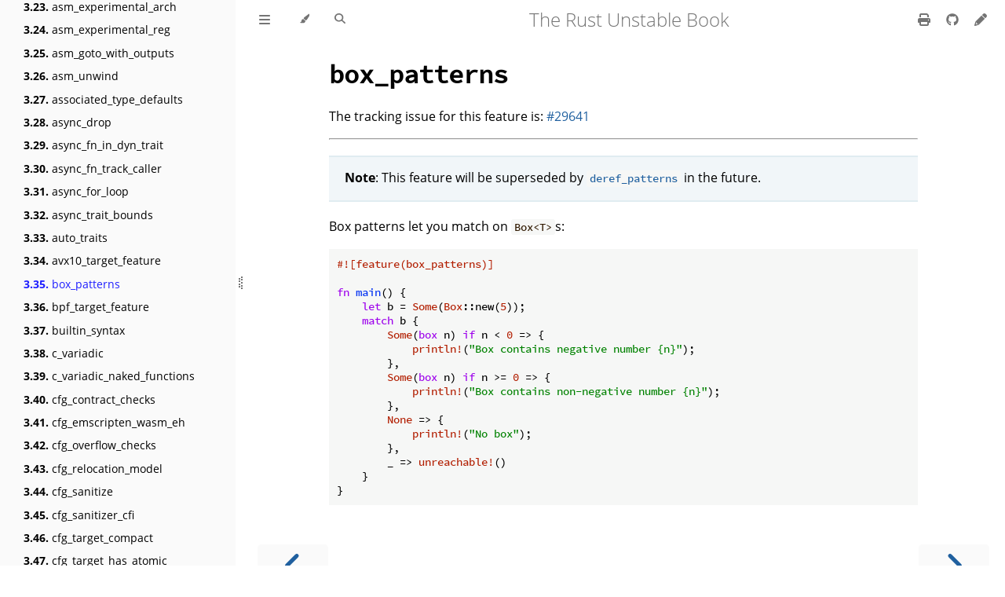

--- FILE ---
content_type: text/javascript
request_url: https://doc.rust-lang.org/beta/unstable-book/toc-4e1c1abd.js
body_size: 20471
content:
// Populate the sidebar
//
// This is a script, and not included directly in the page, to control the total size of the book.
// The TOC contains an entry for each page, so if each page includes a copy of the TOC,
// the total size of the page becomes O(n**2).
class MDBookSidebarScrollbox extends HTMLElement {
    constructor() {
        super();
    }
    connectedCallback() {
        this.innerHTML = '<ol class="chapter"><li class="chapter-item expanded "><span class="chapter-link-wrapper"><a href="the-unstable-book.html">The Unstable Book</a></span></li><li class="chapter-item expanded "><span class="chapter-link-wrapper"><a href="compiler-environment-variables.html"><strong aria-hidden="true">1.</strong> Compiler environment variables</a></span><ol class="section"><li class="chapter-item expanded "><span class="chapter-link-wrapper"><a href="compiler-environment-variables/COLORTERM.html"><strong aria-hidden="true">1.1.</strong> COLORTERM</a></span></li><li class="chapter-item expanded "><span class="chapter-link-wrapper"><a href="compiler-environment-variables/QNX_TARGET.html"><strong aria-hidden="true">1.2.</strong> QNX_TARGET</a></span></li><li class="chapter-item expanded "><span class="chapter-link-wrapper"><a href="compiler-environment-variables/RUSTC_BLESS.html"><strong aria-hidden="true">1.3.</strong> RUSTC_BLESS</a></span></li><li class="chapter-item expanded "><span class="chapter-link-wrapper"><a href="compiler-environment-variables/RUSTC_BOOTSTRAP.html"><strong aria-hidden="true">1.4.</strong> RUSTC_BOOTSTRAP</a></span></li><li class="chapter-item expanded "><span class="chapter-link-wrapper"><a href="compiler-environment-variables/RUSTC_BREAK_ON_ICE.html"><strong aria-hidden="true">1.5.</strong> RUSTC_BREAK_ON_ICE</a></span></li><li class="chapter-item expanded "><span class="chapter-link-wrapper"><a href="compiler-environment-variables/RUSTC_CTFE_BACKTRACE.html"><strong aria-hidden="true">1.6.</strong> RUSTC_CTFE_BACKTRACE</a></span></li><li class="chapter-item expanded "><span class="chapter-link-wrapper"><a href="compiler-environment-variables/RUSTC_FORCE_RUSTC_VERSION.html"><strong aria-hidden="true">1.7.</strong> RUSTC_FORCE_RUSTC_VERSION</a></span></li><li class="chapter-item expanded "><span class="chapter-link-wrapper"><a href="compiler-environment-variables/RUSTC_GRAPHVIZ_FONT.html"><strong aria-hidden="true">1.8.</strong> RUSTC_GRAPHVIZ_FONT</a></span></li><li class="chapter-item expanded "><span class="chapter-link-wrapper"><a href="compiler-environment-variables/RUSTC_ICE.html"><strong aria-hidden="true">1.9.</strong> RUSTC_ICE</a></span></li><li class="chapter-item expanded "><span class="chapter-link-wrapper"><a href="compiler-environment-variables/RUSTC_LOG.html"><strong aria-hidden="true">1.10.</strong> RUSTC_LOG</a></span></li><li class="chapter-item expanded "><span class="chapter-link-wrapper"><a href="compiler-environment-variables/RUSTC_OVERRIDE_VERSION_STRING.html"><strong aria-hidden="true">1.11.</strong> RUSTC_OVERRIDE_VERSION_STRING</a></span></li><li class="chapter-item expanded "><span class="chapter-link-wrapper"><a href="compiler-environment-variables/RUSTC_TRANSLATION_NO_DEBUG_ASSERT.html"><strong aria-hidden="true">1.12.</strong> RUSTC_TRANSLATION_NO_DEBUG_ASSERT</a></span></li><li class="chapter-item expanded "><span class="chapter-link-wrapper"><a href="compiler-environment-variables/RUSTC_WINDOWS_RC.html"><strong aria-hidden="true">1.13.</strong> RUSTC_WINDOWS_RC</a></span></li><li class="chapter-item expanded "><span class="chapter-link-wrapper"><a href="compiler-environment-variables/RUST_BACKTRACE.html"><strong aria-hidden="true">1.14.</strong> RUST_BACKTRACE</a></span></li><li class="chapter-item expanded "><span class="chapter-link-wrapper"><a href="compiler-environment-variables/RUST_DEP_GRAPH.html"><strong aria-hidden="true">1.15.</strong> RUST_DEP_GRAPH</a></span></li><li class="chapter-item expanded "><span class="chapter-link-wrapper"><a href="compiler-environment-variables/RUST_DEP_GRAPH_FILTER.html"><strong aria-hidden="true">1.16.</strong> RUST_DEP_GRAPH_FILTER</a></span></li><li class="chapter-item expanded "><span class="chapter-link-wrapper"><a href="compiler-environment-variables/RUST_FORBID_DEP_GRAPH_EDGE.html"><strong aria-hidden="true">1.17.</strong> RUST_FORBID_DEP_GRAPH_EDGE</a></span></li><li class="chapter-item expanded "><span class="chapter-link-wrapper"><a href="compiler-environment-variables/RUST_MIN_STACK.html"><strong aria-hidden="true">1.18.</strong> RUST_MIN_STACK</a></span></li><li class="chapter-item expanded "><span class="chapter-link-wrapper"><a href="compiler-environment-variables/RUST_TARGET_PATH.html"><strong aria-hidden="true">1.19.</strong> RUST_TARGET_PATH</a></span></li><li class="chapter-item expanded "><span class="chapter-link-wrapper"><a href="compiler-environment-variables/SDKROOT.html"><strong aria-hidden="true">1.20.</strong> SDKROOT</a></span></li><li class="chapter-item expanded "><span class="chapter-link-wrapper"><a href="compiler-environment-variables/TERM.html"><strong aria-hidden="true">1.21.</strong> TERM</a></span></li><li class="chapter-item expanded "><span class="chapter-link-wrapper"><a href="compiler-environment-variables/UNSTABLE_RUSTDOC_TEST_LINE.html"><strong aria-hidden="true">1.22.</strong> UNSTABLE_RUSTDOC_TEST_LINE</a></span></li><li class="chapter-item expanded "><span class="chapter-link-wrapper"><a href="compiler-environment-variables/UNSTABLE_RUSTDOC_TEST_PATH.html"><strong aria-hidden="true">1.23.</strong> UNSTABLE_RUSTDOC_TEST_PATH</a></span></li></ol><li class="chapter-item expanded "><span class="chapter-link-wrapper"><a href="compiler-flags.html"><strong aria-hidden="true">2.</strong> Compiler flags</a></span><ol class="section"><li class="chapter-item expanded "><span class="chapter-link-wrapper"><a href="compiler-flags/allow-features.html"><strong aria-hidden="true">2.1.</strong> allow_features</a></span></li><li class="chapter-item expanded "><span class="chapter-link-wrapper"><a href="compiler-flags/annotate-moves.html"><strong aria-hidden="true">2.2.</strong> annotate_moves</a></span></li><li class="chapter-item expanded "><span class="chapter-link-wrapper"><a href="compiler-flags/autodiff.html"><strong aria-hidden="true">2.3.</strong> autodiff</a></span></li><li class="chapter-item expanded "><span class="chapter-link-wrapper"><a href="compiler-flags/branch-protection.html"><strong aria-hidden="true">2.4.</strong> branch_protection</a></span></li><li class="chapter-item expanded "><span class="chapter-link-wrapper"><a href="compiler-flags/cf-protection.html"><strong aria-hidden="true">2.5.</strong> cf_protection</a></span></li><li class="chapter-item expanded "><span class="chapter-link-wrapper"><a href="compiler-flags/codegen-backend.html"><strong aria-hidden="true">2.6.</strong> codegen_backend</a></span></li><li class="chapter-item expanded "><span class="chapter-link-wrapper"><a href="compiler-flags/codegen-options.html"><strong aria-hidden="true">2.7.</strong> codegen_options</a></span></li><li class="chapter-item expanded "><span class="chapter-link-wrapper"><a href="compiler-flags/codegen-source-order.html"><strong aria-hidden="true">2.8.</strong> codegen_source_order</a></span></li><li class="chapter-item expanded "><span class="chapter-link-wrapper"><a href="compiler-flags/control-flow-guard.html"><strong aria-hidden="true">2.9.</strong> control_flow_guard</a></span></li><li class="chapter-item expanded "><span class="chapter-link-wrapper"><a href="compiler-flags/coverage-options.html"><strong aria-hidden="true">2.10.</strong> coverage_options</a></span></li><li class="chapter-item expanded "><span class="chapter-link-wrapper"><a href="compiler-flags/crate-attr.html"><strong aria-hidden="true">2.11.</strong> crate_attr</a></span></li><li class="chapter-item expanded "><span class="chapter-link-wrapper"><a href="compiler-flags/debug_info_for_profiling.html"><strong aria-hidden="true">2.12.</strong> debug_info_for_profiling</a></span></li><li class="chapter-item expanded "><span class="chapter-link-wrapper"><a href="compiler-flags/debug_info_type_line_numbers.html"><strong aria-hidden="true">2.13.</strong> debug_info_type_line_numbers</a></span></li><li class="chapter-item expanded "><span class="chapter-link-wrapper"><a href="compiler-flags/default-visibility.html"><strong aria-hidden="true">2.14.</strong> default_visibility</a></span></li><li class="chapter-item expanded "><span class="chapter-link-wrapper"><a href="compiler-flags/direct-access-external-data.html"><strong aria-hidden="true">2.15.</strong> direct_access_external_data</a></span></li><li class="chapter-item expanded "><span class="chapter-link-wrapper"><a href="compiler-flags/dump-mono-stats.html"><strong aria-hidden="true">2.16.</strong> dump_mono_stats</a></span></li><li class="chapter-item expanded "><span class="chapter-link-wrapper"><a href="compiler-flags/dump-mono-stats-format.html"><strong aria-hidden="true">2.17.</strong> dump_mono_stats_format</a></span></li><li class="chapter-item expanded "><span class="chapter-link-wrapper"><a href="compiler-flags/dylib-lto.html"><strong aria-hidden="true">2.18.</strong> dylib_lto</a></span></li><li class="chapter-item expanded "><span class="chapter-link-wrapper"><a href="compiler-flags/eagerly-emit-delayed-bugs.html"><strong aria-hidden="true">2.19.</strong> eagerly_emit_delayed_bugs</a></span></li><li class="chapter-item expanded "><span class="chapter-link-wrapper"><a href="compiler-flags/embed-metadata.html"><strong aria-hidden="true">2.20.</strong> embed_metadata</a></span></li><li class="chapter-item expanded "><span class="chapter-link-wrapper"><a href="compiler-flags/embed-source.html"><strong aria-hidden="true">2.21.</strong> embed_source</a></span></li><li class="chapter-item expanded "><span class="chapter-link-wrapper"><a href="compiler-flags/emit-stack-sizes.html"><strong aria-hidden="true">2.22.</strong> emit_stack_sizes</a></span></li><li class="chapter-item expanded "><span class="chapter-link-wrapper"><a href="compiler-flags/emscripten-wasm-eh.html"><strong aria-hidden="true">2.23.</strong> emscripten_wasm_eh</a></span></li><li class="chapter-item expanded "><span class="chapter-link-wrapper"><a href="compiler-flags/env-set.html"><strong aria-hidden="true">2.24.</strong> env_set</a></span></li><li class="chapter-item expanded "><span class="chapter-link-wrapper"><a href="compiler-flags/export-executable-symbols.html"><strong aria-hidden="true">2.25.</strong> export_executable_symbols</a></span></li><li class="chapter-item expanded "><span class="chapter-link-wrapper"><a href="compiler-flags/extern-options.html"><strong aria-hidden="true">2.26.</strong> extern_options</a></span></li><li class="chapter-item expanded "><span class="chapter-link-wrapper"><a href="compiler-flags/external-clangrt.html"><strong aria-hidden="true">2.27.</strong> external_clangrt</a></span></li><li class="chapter-item expanded "><span class="chapter-link-wrapper"><a href="compiler-flags/fixed-x18.html"><strong aria-hidden="true">2.28.</strong> fixed_x18</a></span></li><li class="chapter-item expanded "><span class="chapter-link-wrapper"><a href="compiler-flags/fmt-debug.html"><strong aria-hidden="true">2.29.</strong> fmt_debug</a></span></li><li class="chapter-item expanded "><span class="chapter-link-wrapper"><a href="compiler-flags/function-return.html"><strong aria-hidden="true">2.30.</strong> function_return</a></span></li><li class="chapter-item expanded "><span class="chapter-link-wrapper"><a href="compiler-flags/hint-mostly-unused.html"><strong aria-hidden="true">2.31.</strong> hint_mostly_unused</a></span></li><li class="chapter-item expanded "><span class="chapter-link-wrapper"><a href="compiler-flags/indirect-branch-cs-prefix.html"><strong aria-hidden="true">2.32.</strong> indirect_branch_cs_prefix</a></span></li><li class="chapter-item expanded "><span class="chapter-link-wrapper"><a href="compiler-flags/instrument-xray.html"><strong aria-hidden="true">2.33.</strong> instrument_xray</a></span></li><li class="chapter-item expanded "><span class="chapter-link-wrapper"><a href="compiler-flags/link-native-libraries.html"><strong aria-hidden="true">2.34.</strong> link_native_libraries</a></span></li><li class="chapter-item expanded "><span class="chapter-link-wrapper"><a href="compiler-flags/lint-llvm-ir.html"><strong aria-hidden="true">2.35.</strong> lint_llvm_ir</a></span></li><li class="chapter-item expanded "><span class="chapter-link-wrapper"><a href="compiler-flags/llvm-module-flag.html"><strong aria-hidden="true">2.36.</strong> llvm_module_flag</a></span></li><li class="chapter-item expanded "><span class="chapter-link-wrapper"><a href="compiler-flags/location-detail.html"><strong aria-hidden="true">2.37.</strong> location_detail</a></span></li><li class="chapter-item expanded "><span class="chapter-link-wrapper"><a href="compiler-flags/macro-stats.html"><strong aria-hidden="true">2.38.</strong> macro_stats</a></span></li><li class="chapter-item expanded "><span class="chapter-link-wrapper"><a href="compiler-flags/min-function-alignment.html"><strong aria-hidden="true">2.39.</strong> min_function_alignment</a></span></li><li class="chapter-item expanded "><span class="chapter-link-wrapper"><a href="compiler-flags/move-size-limit.html"><strong aria-hidden="true">2.40.</strong> move_size_limit</a></span></li><li class="chapter-item expanded "><span class="chapter-link-wrapper"><a href="compiler-flags/no-parallel-llvm.html"><strong aria-hidden="true">2.41.</strong> no_parallel_llvm</a></span></li><li class="chapter-item expanded "><span class="chapter-link-wrapper"><a href="compiler-flags/no-steal-thir.html"><strong aria-hidden="true">2.42.</strong> no_steal_thir</a></span></li><li class="chapter-item expanded "><span class="chapter-link-wrapper"><a href="compiler-flags/no-unique-section-names.html"><strong aria-hidden="true">2.43.</strong> no_unique_section_names</a></span></li><li class="chapter-item expanded "><span class="chapter-link-wrapper"><a href="compiler-flags/offload.html"><strong aria-hidden="true">2.44.</strong> offload</a></span></li><li class="chapter-item expanded "><span class="chapter-link-wrapper"><a href="compiler-flags/on-broken-pipe.html"><strong aria-hidden="true">2.45.</strong> on_broken_pipe</a></span></li><li class="chapter-item expanded "><span class="chapter-link-wrapper"><a href="compiler-flags/patchable-function-entry.html"><strong aria-hidden="true">2.46.</strong> patchable_function_entry</a></span></li><li class="chapter-item expanded "><span class="chapter-link-wrapper"><a href="compiler-flags/print-check-cfg.html"><strong aria-hidden="true">2.47.</strong> print_check_cfg</a></span></li><li class="chapter-item expanded "><span class="chapter-link-wrapper"><a href="compiler-flags/print-crate-root-lint-levels.html"><strong aria-hidden="true">2.48.</strong> print_crate_root_lint_levels</a></span></li><li class="chapter-item expanded "><span class="chapter-link-wrapper"><a href="compiler-flags/print-supported-crate-types.html"><strong aria-hidden="true">2.49.</strong> print_supported_crate_types</a></span></li><li class="chapter-item expanded "><span class="chapter-link-wrapper"><a href="compiler-flags/profile_sample_use.html"><strong aria-hidden="true">2.50.</strong> profile_sample_use</a></span></li><li class="chapter-item expanded "><span class="chapter-link-wrapper"><a href="compiler-flags/randomize-layout.html"><strong aria-hidden="true">2.51.</strong> randomize_layout</a></span></li><li class="chapter-item expanded "><span class="chapter-link-wrapper"><a href="compiler-flags/reg-struct-return.html"><strong aria-hidden="true">2.52.</strong> reg_struct_return</a></span></li><li class="chapter-item expanded "><span class="chapter-link-wrapper"><a href="compiler-flags/regparm.html"><strong aria-hidden="true">2.53.</strong> regparm</a></span></li><li class="chapter-item expanded "><span class="chapter-link-wrapper"><a href="compiler-flags/remap-cwd-prefix.html"><strong aria-hidden="true">2.54.</strong> remap_cwd_prefix</a></span></li><li class="chapter-item expanded "><span class="chapter-link-wrapper"><a href="compiler-flags/remap-path-scope.html"><strong aria-hidden="true">2.55.</strong> remap_path_scope</a></span></li><li class="chapter-item expanded "><span class="chapter-link-wrapper"><a href="compiler-flags/report-time.html"><strong aria-hidden="true">2.56.</strong> report_time</a></span></li><li class="chapter-item expanded "><span class="chapter-link-wrapper"><a href="compiler-flags/sanitizer.html"><strong aria-hidden="true">2.57.</strong> sanitizer</a></span></li><li class="chapter-item expanded "><span class="chapter-link-wrapper"><a href="compiler-flags/self-profile.html"><strong aria-hidden="true">2.58.</strong> self_profile</a></span></li><li class="chapter-item expanded "><span class="chapter-link-wrapper"><a href="compiler-flags/self-profile-events.html"><strong aria-hidden="true">2.59.</strong> self_profile_events</a></span></li><li class="chapter-item expanded "><span class="chapter-link-wrapper"><a href="compiler-flags/shell-argfiles.html"><strong aria-hidden="true">2.60.</strong> shell_argfiles</a></span></li><li class="chapter-item expanded "><span class="chapter-link-wrapper"><a href="compiler-flags/small-data-threshold.html"><strong aria-hidden="true">2.61.</strong> small_data_threshold</a></span></li><li class="chapter-item expanded "><span class="chapter-link-wrapper"><a href="compiler-flags/split-dwarf-out-dir.html"><strong aria-hidden="true">2.62.</strong> split_dwarf_out_dir</a></span></li><li class="chapter-item expanded "><span class="chapter-link-wrapper"><a href="compiler-flags/src-hash-algorithm.html"><strong aria-hidden="true">2.63.</strong> src_hash_algorithm</a></span></li><li class="chapter-item expanded "><span class="chapter-link-wrapper"><a href="compiler-flags/temps-dir.html"><strong aria-hidden="true">2.64.</strong> temps_dir</a></span></li><li class="chapter-item expanded "><span class="chapter-link-wrapper"><a href="compiler-flags/terminal-urls.html"><strong aria-hidden="true">2.65.</strong> terminal_urls</a></span></li><li class="chapter-item expanded "><span class="chapter-link-wrapper"><a href="compiler-flags/tiny-const-eval-limit.html"><strong aria-hidden="true">2.66.</strong> tiny_const_eval_limit</a></span></li><li class="chapter-item expanded "><span class="chapter-link-wrapper"><a href="compiler-flags/tls-model.html"><strong aria-hidden="true">2.67.</strong> tls_model</a></span></li><li class="chapter-item expanded "><span class="chapter-link-wrapper"><a href="compiler-flags/track-diagnostics.html"><strong aria-hidden="true">2.68.</strong> track_diagnostics</a></span></li><li class="chapter-item expanded "><span class="chapter-link-wrapper"><a href="compiler-flags/treat-err-as-bug.html"><strong aria-hidden="true">2.69.</strong> treat_err_as_bug</a></span></li><li class="chapter-item expanded "><span class="chapter-link-wrapper"><a href="compiler-flags/ub-checks.html"><strong aria-hidden="true">2.70.</strong> ub_checks</a></span></li><li class="chapter-item expanded "><span class="chapter-link-wrapper"><a href="compiler-flags/unsound-mir-opts.html"><strong aria-hidden="true">2.71.</strong> unsound_mir_opts</a></span></li><li class="chapter-item expanded "><span class="chapter-link-wrapper"><a href="compiler-flags/verbose-asm.html"><strong aria-hidden="true">2.72.</strong> verbose_asm</a></span></li><li class="chapter-item expanded "><span class="chapter-link-wrapper"><a href="compiler-flags/virtual-function-elimination.html"><strong aria-hidden="true">2.73.</strong> virtual_function_elimination</a></span></li><li class="chapter-item expanded "><span class="chapter-link-wrapper"><a href="compiler-flags/wasm-c-abi.html"><strong aria-hidden="true">2.74.</strong> wasm_c_abi</a></span></li></ol><li class="chapter-item expanded "><span class="chapter-link-wrapper"><a href="language-features.html"><strong aria-hidden="true">3.</strong> Language features</a></span><ol class="section"><li class="chapter-item expanded "><span class="chapter-link-wrapper"><a href="language-features/aarch64-unstable-target-feature.html"><strong aria-hidden="true">3.1.</strong> aarch64_unstable_target_feature</a></span></li><li class="chapter-item expanded "><span class="chapter-link-wrapper"><a href="language-features/aarch64-ver-target-feature.html"><strong aria-hidden="true">3.2.</strong> aarch64_ver_target_feature</a></span></li><li class="chapter-item expanded "><span class="chapter-link-wrapper"><a href="language-features/abi-avr-interrupt.html"><strong aria-hidden="true">3.3.</strong> abi_avr_interrupt</a></span></li><li class="chapter-item expanded "><span class="chapter-link-wrapper"><a href="language-features/abi-cmse-nonsecure-call.html"><strong aria-hidden="true">3.4.</strong> abi_cmse_nonsecure_call</a></span></li><li class="chapter-item expanded "><span class="chapter-link-wrapper"><a href="language-features/abi-custom.html"><strong aria-hidden="true">3.5.</strong> abi_custom</a></span></li><li class="chapter-item expanded "><span class="chapter-link-wrapper"><a href="language-features/abi-gpu-kernel.html"><strong aria-hidden="true">3.6.</strong> abi_gpu_kernel</a></span></li><li class="chapter-item expanded "><span class="chapter-link-wrapper"><a href="language-features/abi-msp430-interrupt.html"><strong aria-hidden="true">3.7.</strong> abi_msp430_interrupt</a></span></li><li class="chapter-item expanded "><span class="chapter-link-wrapper"><a href="language-features/abi-ptx.html"><strong aria-hidden="true">3.8.</strong> abi_ptx</a></span></li><li class="chapter-item expanded "><span class="chapter-link-wrapper"><a href="language-features/abi-riscv-interrupt.html"><strong aria-hidden="true">3.9.</strong> abi_riscv_interrupt</a></span></li><li class="chapter-item expanded "><span class="chapter-link-wrapper"><a href="language-features/abi-unadjusted.html"><strong aria-hidden="true">3.10.</strong> abi_unadjusted</a></span></li><li class="chapter-item expanded "><span class="chapter-link-wrapper"><a href="language-features/abi-vectorcall.html"><strong aria-hidden="true">3.11.</strong> abi_vectorcall</a></span></li><li class="chapter-item expanded "><span class="chapter-link-wrapper"><a href="language-features/abi-x86-interrupt.html"><strong aria-hidden="true">3.12.</strong> abi_x86_interrupt</a></span></li><li class="chapter-item expanded "><span class="chapter-link-wrapper"><a href="language-features/adt-const-params.html"><strong aria-hidden="true">3.13.</strong> adt_const_params</a></span></li><li class="chapter-item expanded "><span class="chapter-link-wrapper"><a href="language-features/alloc-error-handler.html"><strong aria-hidden="true">3.14.</strong> alloc_error_handler</a></span></li><li class="chapter-item expanded "><span class="chapter-link-wrapper"><a href="language-features/allocator-internals.html"><strong aria-hidden="true">3.15.</strong> allocator_internals</a></span></li><li class="chapter-item expanded "><span class="chapter-link-wrapper"><a href="language-features/allow-internal-unsafe.html"><strong aria-hidden="true">3.16.</strong> allow_internal_unsafe</a></span></li><li class="chapter-item expanded "><span class="chapter-link-wrapper"><a href="language-features/allow-internal-unstable.html"><strong aria-hidden="true">3.17.</strong> allow_internal_unstable</a></span></li><li class="chapter-item expanded "><span class="chapter-link-wrapper"><a href="language-features/anonymous-lifetime-in-impl-trait.html"><strong aria-hidden="true">3.18.</strong> anonymous_lifetime_in_impl_trait</a></span></li><li class="chapter-item expanded "><span class="chapter-link-wrapper"><a href="language-features/apx-target-feature.html"><strong aria-hidden="true">3.19.</strong> apx_target_feature</a></span></li><li class="chapter-item expanded "><span class="chapter-link-wrapper"><a href="language-features/arbitrary-self-types.html"><strong aria-hidden="true">3.20.</strong> arbitrary_self_types</a></span></li><li class="chapter-item expanded "><span class="chapter-link-wrapper"><a href="language-features/arbitrary-self-types-pointers.html"><strong aria-hidden="true">3.21.</strong> arbitrary_self_types_pointers</a></span></li><li class="chapter-item expanded "><span class="chapter-link-wrapper"><a href="language-features/arm-target-feature.html"><strong aria-hidden="true">3.22.</strong> arm_target_feature</a></span></li><li class="chapter-item expanded "><span class="chapter-link-wrapper"><a href="language-features/asm-experimental-arch.html"><strong aria-hidden="true">3.23.</strong> asm_experimental_arch</a></span></li><li class="chapter-item expanded "><span class="chapter-link-wrapper"><a href="language-features/asm-experimental-reg.html"><strong aria-hidden="true">3.24.</strong> asm_experimental_reg</a></span></li><li class="chapter-item expanded "><span class="chapter-link-wrapper"><a href="language-features/asm-goto-with-outputs.html"><strong aria-hidden="true">3.25.</strong> asm_goto_with_outputs</a></span></li><li class="chapter-item expanded "><span class="chapter-link-wrapper"><a href="language-features/asm-unwind.html"><strong aria-hidden="true">3.26.</strong> asm_unwind</a></span></li><li class="chapter-item expanded "><span class="chapter-link-wrapper"><a href="language-features/associated-type-defaults.html"><strong aria-hidden="true">3.27.</strong> associated_type_defaults</a></span></li><li class="chapter-item expanded "><span class="chapter-link-wrapper"><a href="language-features/async-drop.html"><strong aria-hidden="true">3.28.</strong> async_drop</a></span></li><li class="chapter-item expanded "><span class="chapter-link-wrapper"><a href="language-features/async-fn-in-dyn-trait.html"><strong aria-hidden="true">3.29.</strong> async_fn_in_dyn_trait</a></span></li><li class="chapter-item expanded "><span class="chapter-link-wrapper"><a href="language-features/async-fn-track-caller.html"><strong aria-hidden="true">3.30.</strong> async_fn_track_caller</a></span></li><li class="chapter-item expanded "><span class="chapter-link-wrapper"><a href="language-features/async-for-loop.html"><strong aria-hidden="true">3.31.</strong> async_for_loop</a></span></li><li class="chapter-item expanded "><span class="chapter-link-wrapper"><a href="language-features/async-trait-bounds.html"><strong aria-hidden="true">3.32.</strong> async_trait_bounds</a></span></li><li class="chapter-item expanded "><span class="chapter-link-wrapper"><a href="language-features/auto-traits.html"><strong aria-hidden="true">3.33.</strong> auto_traits</a></span></li><li class="chapter-item expanded "><span class="chapter-link-wrapper"><a href="language-features/avx10-target-feature.html"><strong aria-hidden="true">3.34.</strong> avx10_target_feature</a></span></li><li class="chapter-item expanded "><span class="chapter-link-wrapper"><a href="language-features/box-patterns.html"><strong aria-hidden="true">3.35.</strong> box_patterns</a></span></li><li class="chapter-item expanded "><span class="chapter-link-wrapper"><a href="language-features/bpf-target-feature.html"><strong aria-hidden="true">3.36.</strong> bpf_target_feature</a></span></li><li class="chapter-item expanded "><span class="chapter-link-wrapper"><a href="language-features/builtin-syntax.html"><strong aria-hidden="true">3.37.</strong> builtin_syntax</a></span></li><li class="chapter-item expanded "><span class="chapter-link-wrapper"><a href="language-features/c-variadic.html"><strong aria-hidden="true">3.38.</strong> c_variadic</a></span></li><li class="chapter-item expanded "><span class="chapter-link-wrapper"><a href="language-features/c-variadic-naked-functions.html"><strong aria-hidden="true">3.39.</strong> c_variadic_naked_functions</a></span></li><li class="chapter-item expanded "><span class="chapter-link-wrapper"><a href="language-features/cfg-contract-checks.html"><strong aria-hidden="true">3.40.</strong> cfg_contract_checks</a></span></li><li class="chapter-item expanded "><span class="chapter-link-wrapper"><a href="language-features/cfg-emscripten-wasm-eh.html"><strong aria-hidden="true">3.41.</strong> cfg_emscripten_wasm_eh</a></span></li><li class="chapter-item expanded "><span class="chapter-link-wrapper"><a href="language-features/cfg-overflow-checks.html"><strong aria-hidden="true">3.42.</strong> cfg_overflow_checks</a></span></li><li class="chapter-item expanded "><span class="chapter-link-wrapper"><a href="language-features/cfg-relocation-model.html"><strong aria-hidden="true">3.43.</strong> cfg_relocation_model</a></span></li><li class="chapter-item expanded "><span class="chapter-link-wrapper"><a href="language-features/cfg-sanitize.html"><strong aria-hidden="true">3.44.</strong> cfg_sanitize</a></span></li><li class="chapter-item expanded "><span class="chapter-link-wrapper"><a href="language-features/cfg-sanitizer-cfi.html"><strong aria-hidden="true">3.45.</strong> cfg_sanitizer_cfi</a></span></li><li class="chapter-item expanded "><span class="chapter-link-wrapper"><a href="language-features/cfg-target-compact.html"><strong aria-hidden="true">3.46.</strong> cfg_target_compact</a></span></li><li class="chapter-item expanded "><span class="chapter-link-wrapper"><a href="language-features/cfg-target-has-atomic.html"><strong aria-hidden="true">3.47.</strong> cfg_target_has_atomic</a></span></li><li class="chapter-item expanded "><span class="chapter-link-wrapper"><a href="language-features/cfg-target-has-atomic-equal-alignment.html"><strong aria-hidden="true">3.48.</strong> cfg_target_has_atomic_equal_alignment</a></span></li><li class="chapter-item expanded "><span class="chapter-link-wrapper"><a href="language-features/cfg-target-has-reliable-f16-f128.html"><strong aria-hidden="true">3.49.</strong> cfg_target_has_reliable_f16_f128</a></span></li><li class="chapter-item expanded "><span class="chapter-link-wrapper"><a href="language-features/cfg-target-thread-local.html"><strong aria-hidden="true">3.50.</strong> cfg_target_thread_local</a></span></li><li class="chapter-item expanded "><span class="chapter-link-wrapper"><a href="language-features/cfg-ub-checks.html"><strong aria-hidden="true">3.51.</strong> cfg_ub_checks</a></span></li><li class="chapter-item expanded "><span class="chapter-link-wrapper"><a href="language-features/cfg-version.html"><strong aria-hidden="true">3.52.</strong> cfg_version</a></span></li><li class="chapter-item expanded "><span class="chapter-link-wrapper"><a href="language-features/cfi-encoding.html"><strong aria-hidden="true">3.53.</strong> cfi_encoding</a></span></li><li class="chapter-item expanded "><span class="chapter-link-wrapper"><a href="language-features/closure-lifetime-binder.html"><strong aria-hidden="true">3.54.</strong> closure_lifetime_binder</a></span></li><li class="chapter-item expanded "><span class="chapter-link-wrapper"><a href="language-features/closure-track-caller.html"><strong aria-hidden="true">3.55.</strong> closure_track_caller</a></span></li><li class="chapter-item expanded "><span class="chapter-link-wrapper"><a href="language-features/cmse-nonsecure-entry.html"><strong aria-hidden="true">3.56.</strong> cmse_nonsecure_entry</a></span></li><li class="chapter-item expanded "><span class="chapter-link-wrapper"><a href="language-features/compiler-builtins.html"><strong aria-hidden="true">3.57.</strong> compiler_builtins</a></span></li><li class="chapter-item expanded "><span class="chapter-link-wrapper"><a href="language-features/const-async-blocks.html"><strong aria-hidden="true">3.58.</strong> const_async_blocks</a></span></li><li class="chapter-item expanded "><span class="chapter-link-wrapper"><a href="language-features/const-closures.html"><strong aria-hidden="true">3.59.</strong> const_closures</a></span></li><li class="chapter-item expanded "><span class="chapter-link-wrapper"><a href="language-features/const-destruct.html"><strong aria-hidden="true">3.60.</strong> const_destruct</a></span></li><li class="chapter-item expanded "><span class="chapter-link-wrapper"><a href="language-features/const-for.html"><strong aria-hidden="true">3.61.</strong> const_for</a></span></li><li class="chapter-item expanded "><span class="chapter-link-wrapper"><a href="language-features/const-precise-live-drops.html"><strong aria-hidden="true">3.62.</strong> const_precise_live_drops</a></span></li><li class="chapter-item expanded "><span class="chapter-link-wrapper"><a href="language-features/const-trait-impl.html"><strong aria-hidden="true">3.63.</strong> const_trait_impl</a></span></li><li class="chapter-item expanded "><span class="chapter-link-wrapper"><a href="language-features/const-try.html"><strong aria-hidden="true">3.64.</strong> const_try</a></span></li><li class="chapter-item expanded "><span class="chapter-link-wrapper"><a href="language-features/contracts.html"><strong aria-hidden="true">3.65.</strong> contracts</a></span></li><li class="chapter-item expanded "><span class="chapter-link-wrapper"><a href="language-features/contracts-internals.html"><strong aria-hidden="true">3.66.</strong> contracts_internals</a></span></li><li class="chapter-item expanded "><span class="chapter-link-wrapper"><a href="language-features/coroutine-clone.html"><strong aria-hidden="true">3.67.</strong> coroutine_clone</a></span></li><li class="chapter-item expanded "><span class="chapter-link-wrapper"><a href="language-features/coroutines.html"><strong aria-hidden="true">3.68.</strong> coroutines</a></span></li><li class="chapter-item expanded "><span class="chapter-link-wrapper"><a href="language-features/coverage-attribute.html"><strong aria-hidden="true">3.69.</strong> coverage_attribute</a></span></li><li class="chapter-item expanded "><span class="chapter-link-wrapper"><a href="language-features/csky-target-feature.html"><strong aria-hidden="true">3.70.</strong> csky_target_feature</a></span></li><li class="chapter-item expanded "><span class="chapter-link-wrapper"><a href="language-features/custom-inner-attributes.html"><strong aria-hidden="true">3.71.</strong> custom_inner_attributes</a></span></li><li class="chapter-item expanded "><span class="chapter-link-wrapper"><a href="language-features/custom-mir.html"><strong aria-hidden="true">3.72.</strong> custom_mir</a></span></li><li class="chapter-item expanded "><span class="chapter-link-wrapper"><a href="language-features/custom-test-frameworks.html"><strong aria-hidden="true">3.73.</strong> custom_test_frameworks</a></span></li><li class="chapter-item expanded "><span class="chapter-link-wrapper"><a href="language-features/decl-macro.html"><strong aria-hidden="true">3.74.</strong> decl_macro</a></span></li><li class="chapter-item expanded "><span class="chapter-link-wrapper"><a href="language-features/default-field-values.html"><strong aria-hidden="true">3.75.</strong> default_field_values</a></span></li><li class="chapter-item expanded "><span class="chapter-link-wrapper"><a href="language-features/deprecated-safe.html"><strong aria-hidden="true">3.76.</strong> deprecated_safe</a></span></li><li class="chapter-item expanded "><span class="chapter-link-wrapper"><a href="language-features/deprecated-suggestion.html"><strong aria-hidden="true">3.77.</strong> deprecated_suggestion</a></span></li><li class="chapter-item expanded "><span class="chapter-link-wrapper"><a href="language-features/deref-patterns.html"><strong aria-hidden="true">3.78.</strong> deref_patterns</a></span></li><li class="chapter-item expanded "><span class="chapter-link-wrapper"><a href="language-features/derive-from.html"><strong aria-hidden="true">3.79.</strong> derive_from</a></span></li><li class="chapter-item expanded "><span class="chapter-link-wrapper"><a href="language-features/diagnostic-on-const.html"><strong aria-hidden="true">3.80.</strong> diagnostic_on_const</a></span></li><li class="chapter-item expanded "><span class="chapter-link-wrapper"><a href="language-features/doc-cfg.html"><strong aria-hidden="true">3.81.</strong> doc_cfg</a></span></li><li class="chapter-item expanded "><span class="chapter-link-wrapper"><a href="language-features/doc-masked.html"><strong aria-hidden="true">3.82.</strong> doc_masked</a></span></li><li class="chapter-item expanded "><span class="chapter-link-wrapper"><a href="language-features/doc-notable-trait.html"><strong aria-hidden="true">3.83.</strong> doc_notable_trait</a></span></li><li class="chapter-item expanded "><span class="chapter-link-wrapper"><a href="language-features/dropck-eyepatch.html"><strong aria-hidden="true">3.84.</strong> dropck_eyepatch</a></span></li><li class="chapter-item expanded "><span class="chapter-link-wrapper"><a href="language-features/effective-target-features.html"><strong aria-hidden="true">3.85.</strong> effective_target_features</a></span></li><li class="chapter-item expanded "><span class="chapter-link-wrapper"><a href="language-features/eii-internals.html"><strong aria-hidden="true">3.86.</strong> eii_internals</a></span></li><li class="chapter-item expanded "><span class="chapter-link-wrapper"><a href="language-features/ergonomic-clones.html"><strong aria-hidden="true">3.87.</strong> ergonomic_clones</a></span></li><li class="chapter-item expanded "><span class="chapter-link-wrapper"><a href="language-features/ermsb-target-feature.html"><strong aria-hidden="true">3.88.</strong> ermsb_target_feature</a></span></li><li class="chapter-item expanded "><span class="chapter-link-wrapper"><a href="language-features/exhaustive-patterns.html"><strong aria-hidden="true">3.89.</strong> exhaustive_patterns</a></span></li><li class="chapter-item expanded "><span class="chapter-link-wrapper"><a href="language-features/explicit-extern-abis.html"><strong aria-hidden="true">3.90.</strong> explicit_extern_abis</a></span></li><li class="chapter-item expanded "><span class="chapter-link-wrapper"><a href="language-features/explicit-tail-calls.html"><strong aria-hidden="true">3.91.</strong> explicit_tail_calls</a></span></li><li class="chapter-item expanded "><span class="chapter-link-wrapper"><a href="language-features/export-stable.html"><strong aria-hidden="true">3.92.</strong> export_stable</a></span></li><li class="chapter-item expanded "><span class="chapter-link-wrapper"><a href="language-features/extern-item-impls.html"><strong aria-hidden="true">3.93.</strong> extern_item_impls</a></span></li><li class="chapter-item expanded "><span class="chapter-link-wrapper"><a href="language-features/extern-types.html"><strong aria-hidden="true">3.94.</strong> extern_types</a></span></li><li class="chapter-item expanded "><span class="chapter-link-wrapper"><a href="language-features/f128.html"><strong aria-hidden="true">3.95.</strong> f128</a></span></li><li class="chapter-item expanded "><span class="chapter-link-wrapper"><a href="language-features/f16.html"><strong aria-hidden="true">3.96.</strong> f16</a></span></li><li class="chapter-item expanded "><span class="chapter-link-wrapper"><a href="language-features/ffi-const.html"><strong aria-hidden="true">3.97.</strong> ffi_const</a></span></li><li class="chapter-item expanded "><span class="chapter-link-wrapper"><a href="language-features/ffi-pure.html"><strong aria-hidden="true">3.98.</strong> ffi_pure</a></span></li><li class="chapter-item expanded "><span class="chapter-link-wrapper"><a href="language-features/fmt-debug.html"><strong aria-hidden="true">3.99.</strong> fmt_debug</a></span></li><li class="chapter-item expanded "><span class="chapter-link-wrapper"><a href="language-features/fn-align.html"><strong aria-hidden="true">3.100.</strong> fn_align</a></span></li><li class="chapter-item expanded "><span class="chapter-link-wrapper"><a href="language-features/fn-delegation.html"><strong aria-hidden="true">3.101.</strong> fn_delegation</a></span></li><li class="chapter-item expanded "><span class="chapter-link-wrapper"><a href="language-features/freeze-impls.html"><strong aria-hidden="true">3.102.</strong> freeze_impls</a></span></li><li class="chapter-item expanded "><span class="chapter-link-wrapper"><a href="language-features/frontmatter.html"><strong aria-hidden="true">3.103.</strong> frontmatter</a></span></li><li class="chapter-item expanded "><span class="chapter-link-wrapper"><a href="language-features/fundamental.html"><strong aria-hidden="true">3.104.</strong> fundamental</a></span></li><li class="chapter-item expanded "><span class="chapter-link-wrapper"><a href="language-features/gen-blocks.html"><strong aria-hidden="true">3.105.</strong> gen_blocks</a></span></li><li class="chapter-item expanded "><span class="chapter-link-wrapper"><a href="language-features/generic-assert.html"><strong aria-hidden="true">3.106.</strong> generic_assert</a></span></li><li class="chapter-item expanded "><span class="chapter-link-wrapper"><a href="language-features/generic-const-exprs.html"><strong aria-hidden="true">3.107.</strong> generic_const_exprs</a></span></li><li class="chapter-item expanded "><span class="chapter-link-wrapper"><a href="language-features/generic-const-items.html"><strong aria-hidden="true">3.108.</strong> generic_const_items</a></span></li><li class="chapter-item expanded "><span class="chapter-link-wrapper"><a href="language-features/generic-const-parameter-types.html"><strong aria-hidden="true">3.109.</strong> generic_const_parameter_types</a></span></li><li class="chapter-item expanded "><span class="chapter-link-wrapper"><a href="language-features/generic-pattern-types.html"><strong aria-hidden="true">3.110.</strong> generic_pattern_types</a></span></li><li class="chapter-item expanded "><span class="chapter-link-wrapper"><a href="language-features/global-registration.html"><strong aria-hidden="true">3.111.</strong> global_registration</a></span></li><li class="chapter-item expanded "><span class="chapter-link-wrapper"><a href="language-features/guard-patterns.html"><strong aria-hidden="true">3.112.</strong> guard_patterns</a></span></li><li class="chapter-item expanded "><span class="chapter-link-wrapper"><a href="language-features/half-open-range-patterns-in-slices.html"><strong aria-hidden="true">3.113.</strong> half_open_range_patterns_in_slices</a></span></li><li class="chapter-item expanded "><span class="chapter-link-wrapper"><a href="language-features/hexagon-target-feature.html"><strong aria-hidden="true">3.114.</strong> hexagon_target_feature</a></span></li><li class="chapter-item expanded "><span class="chapter-link-wrapper"><a href="language-features/if-let-guard.html"><strong aria-hidden="true">3.115.</strong> if_let_guard</a></span></li><li class="chapter-item expanded "><span class="chapter-link-wrapper"><a href="language-features/impl-trait-in-assoc-type.html"><strong aria-hidden="true">3.116.</strong> impl_trait_in_assoc_type</a></span></li><li class="chapter-item expanded "><span class="chapter-link-wrapper"><a href="language-features/impl-trait-in-bindings.html"><strong aria-hidden="true">3.117.</strong> impl_trait_in_bindings</a></span></li><li class="chapter-item expanded "><span class="chapter-link-wrapper"><a href="language-features/impl-trait-in-fn-trait-return.html"><strong aria-hidden="true">3.118.</strong> impl_trait_in_fn_trait_return</a></span></li><li class="chapter-item expanded "><span class="chapter-link-wrapper"><a href="language-features/import-trait-associated-functions.html"><strong aria-hidden="true">3.119.</strong> import_trait_associated_functions</a></span></li><li class="chapter-item expanded "><span class="chapter-link-wrapper"><a href="language-features/inherent-associated-types.html"><strong aria-hidden="true">3.120.</strong> inherent_associated_types</a></span></li><li class="chapter-item expanded "><span class="chapter-link-wrapper"><a href="language-features/intra-doc-pointers.html"><strong aria-hidden="true">3.121.</strong> intra_doc_pointers</a></span></li><li class="chapter-item expanded "><span class="chapter-link-wrapper"><a href="language-features/intrinsics.html"><strong aria-hidden="true">3.122.</strong> intrinsics</a></span></li><li class="chapter-item expanded "><span class="chapter-link-wrapper"><a href="language-features/lahfsahf-target-feature.html"><strong aria-hidden="true">3.123.</strong> lahfsahf_target_feature</a></span></li><li class="chapter-item expanded "><span class="chapter-link-wrapper"><a href="language-features/lang-items.html"><strong aria-hidden="true">3.124.</strong> lang_items</a></span></li><li class="chapter-item expanded "><span class="chapter-link-wrapper"><a href="language-features/large-assignments.html"><strong aria-hidden="true">3.125.</strong> large_assignments</a></span></li><li class="chapter-item expanded "><span class="chapter-link-wrapper"><a href="language-features/lazy-type-alias.html"><strong aria-hidden="true">3.126.</strong> lazy_type_alias</a></span></li><li class="chapter-item expanded "><span class="chapter-link-wrapper"><a href="language-features/link-arg-attribute.html"><strong aria-hidden="true">3.127.</strong> link_arg_attribute</a></span></li><li class="chapter-item expanded "><span class="chapter-link-wrapper"><a href="language-features/link-cfg.html"><strong aria-hidden="true">3.128.</strong> link_cfg</a></span></li><li class="chapter-item expanded "><span class="chapter-link-wrapper"><a href="language-features/link-llvm-intrinsics.html"><strong aria-hidden="true">3.129.</strong> link_llvm_intrinsics</a></span></li><li class="chapter-item expanded "><span class="chapter-link-wrapper"><a href="language-features/linkage.html"><strong aria-hidden="true">3.130.</strong> linkage</a></span></li><li class="chapter-item expanded "><span class="chapter-link-wrapper"><a href="language-features/loongarch-target-feature.html"><strong aria-hidden="true">3.131.</strong> loongarch_target_feature</a></span></li><li class="chapter-item expanded "><span class="chapter-link-wrapper"><a href="language-features/loop-match.html"><strong aria-hidden="true">3.132.</strong> loop_match</a></span></li><li class="chapter-item expanded "><span class="chapter-link-wrapper"><a href="language-features/m68k-target-feature.html"><strong aria-hidden="true">3.133.</strong> m68k_target_feature</a></span></li><li class="chapter-item expanded "><span class="chapter-link-wrapper"><a href="language-features/macro-attr.html"><strong aria-hidden="true">3.134.</strong> macro_attr</a></span></li><li class="chapter-item expanded "><span class="chapter-link-wrapper"><a href="language-features/macro-derive.html"><strong aria-hidden="true">3.135.</strong> macro_derive</a></span></li><li class="chapter-item expanded "><span class="chapter-link-wrapper"><a href="language-features/macro-metavar-expr.html"><strong aria-hidden="true">3.136.</strong> macro_metavar_expr</a></span></li><li class="chapter-item expanded "><span class="chapter-link-wrapper"><a href="language-features/macro-metavar-expr-concat.html"><strong aria-hidden="true">3.137.</strong> macro_metavar_expr_concat</a></span></li><li class="chapter-item expanded "><span class="chapter-link-wrapper"><a href="language-features/marker-trait-attr.html"><strong aria-hidden="true">3.138.</strong> marker_trait_attr</a></span></li><li class="chapter-item expanded "><span class="chapter-link-wrapper"><a href="language-features/min-generic-const-args.html"><strong aria-hidden="true">3.139.</strong> min_generic_const_args</a></span></li><li class="chapter-item expanded "><span class="chapter-link-wrapper"><a href="language-features/min-specialization.html"><strong aria-hidden="true">3.140.</strong> min_specialization</a></span></li><li class="chapter-item expanded "><span class="chapter-link-wrapper"><a href="language-features/mips-target-feature.html"><strong aria-hidden="true">3.141.</strong> mips_target_feature</a></span></li><li class="chapter-item expanded "><span class="chapter-link-wrapper"><a href="language-features/more-maybe-bounds.html"><strong aria-hidden="true">3.142.</strong> more_maybe_bounds</a></span></li><li class="chapter-item expanded "><span class="chapter-link-wrapper"><a href="language-features/more-qualified-paths.html"><strong aria-hidden="true">3.143.</strong> more_qualified_paths</a></span></li><li class="chapter-item expanded "><span class="chapter-link-wrapper"><a href="language-features/movrs-target-feature.html"><strong aria-hidden="true">3.144.</strong> movrs_target_feature</a></span></li><li class="chapter-item expanded "><span class="chapter-link-wrapper"><a href="language-features/multiple-supertrait-upcastable.html"><strong aria-hidden="true">3.145.</strong> multiple_supertrait_upcastable</a></span></li><li class="chapter-item expanded "><span class="chapter-link-wrapper"><a href="language-features/must-not-suspend.html"><strong aria-hidden="true">3.146.</strong> must_not_suspend</a></span></li><li class="chapter-item expanded "><span class="chapter-link-wrapper"><a href="language-features/mut-ref.html"><strong aria-hidden="true">3.147.</strong> mut_ref</a></span></li><li class="chapter-item expanded "><span class="chapter-link-wrapper"><a href="language-features/naked-functions-rustic-abi.html"><strong aria-hidden="true">3.148.</strong> naked_functions_rustic_abi</a></span></li><li class="chapter-item expanded "><span class="chapter-link-wrapper"><a href="language-features/naked-functions-target-feature.html"><strong aria-hidden="true">3.149.</strong> naked_functions_target_feature</a></span></li><li class="chapter-item expanded "><span class="chapter-link-wrapper"><a href="language-features/native-link-modifiers-as-needed.html"><strong aria-hidden="true">3.150.</strong> native_link_modifiers_as_needed</a></span></li><li class="chapter-item expanded "><span class="chapter-link-wrapper"><a href="language-features/needs-panic-runtime.html"><strong aria-hidden="true">3.151.</strong> needs_panic_runtime</a></span></li><li class="chapter-item expanded "><span class="chapter-link-wrapper"><a href="language-features/negative-bounds.html"><strong aria-hidden="true">3.152.</strong> negative_bounds</a></span></li><li class="chapter-item expanded "><span class="chapter-link-wrapper"><a href="language-features/negative-impls.html"><strong aria-hidden="true">3.153.</strong> negative_impls</a></span></li><li class="chapter-item expanded "><span class="chapter-link-wrapper"><a href="language-features/never-patterns.html"><strong aria-hidden="true">3.154.</strong> never_patterns</a></span></li><li class="chapter-item expanded "><span class="chapter-link-wrapper"><a href="language-features/never-type.html"><strong aria-hidden="true">3.155.</strong> never_type</a></span></li><li class="chapter-item expanded "><span class="chapter-link-wrapper"><a href="language-features/new-range.html"><strong aria-hidden="true">3.156.</strong> new_range</a></span></li><li class="chapter-item expanded "><span class="chapter-link-wrapper"><a href="language-features/no-core.html"><strong aria-hidden="true">3.157.</strong> no_core</a></span></li><li class="chapter-item expanded "><span class="chapter-link-wrapper"><a href="language-features/non-exhaustive-omitted-patterns-lint.html"><strong aria-hidden="true">3.158.</strong> non_exhaustive_omitted_patterns_lint</a></span></li><li class="chapter-item expanded "><span class="chapter-link-wrapper"><a href="language-features/non-lifetime-binders.html"><strong aria-hidden="true">3.159.</strong> non_lifetime_binders</a></span></li><li class="chapter-item expanded "><span class="chapter-link-wrapper"><a href="language-features/nvptx-target-feature.html"><strong aria-hidden="true">3.160.</strong> nvptx_target_feature</a></span></li><li class="chapter-item expanded "><span class="chapter-link-wrapper"><a href="language-features/offset-of-enum.html"><strong aria-hidden="true">3.161.</strong> offset_of_enum</a></span></li><li class="chapter-item expanded "><span class="chapter-link-wrapper"><a href="language-features/offset-of-slice.html"><strong aria-hidden="true">3.162.</strong> offset_of_slice</a></span></li><li class="chapter-item expanded "><span class="chapter-link-wrapper"><a href="language-features/optimize-attribute.html"><strong aria-hidden="true">3.163.</strong> optimize_attribute</a></span></li><li class="chapter-item expanded "><span class="chapter-link-wrapper"><a href="language-features/panic-runtime.html"><strong aria-hidden="true">3.164.</strong> panic_runtime</a></span></li><li class="chapter-item expanded "><span class="chapter-link-wrapper"><a href="language-features/patchable-function-entry.html"><strong aria-hidden="true">3.165.</strong> patchable_function_entry</a></span></li><li class="chapter-item expanded "><span class="chapter-link-wrapper"><a href="language-features/pattern-complexity-limit.html"><strong aria-hidden="true">3.166.</strong> pattern_complexity_limit</a></span></li><li class="chapter-item expanded "><span class="chapter-link-wrapper"><a href="language-features/pattern-types.html"><strong aria-hidden="true">3.167.</strong> pattern_types</a></span></li><li class="chapter-item expanded "><span class="chapter-link-wrapper"><a href="language-features/pin-ergonomics.html"><strong aria-hidden="true">3.168.</strong> pin_ergonomics</a></span></li><li class="chapter-item expanded "><span class="chapter-link-wrapper"><a href="language-features/postfix-match.html"><strong aria-hidden="true">3.169.</strong> postfix_match</a></span></li><li class="chapter-item expanded "><span class="chapter-link-wrapper"><a href="language-features/powerpc-target-feature.html"><strong aria-hidden="true">3.170.</strong> powerpc_target_feature</a></span></li><li class="chapter-item expanded "><span class="chapter-link-wrapper"><a href="language-features/prelude-import.html"><strong aria-hidden="true">3.171.</strong> prelude_import</a></span></li><li class="chapter-item expanded "><span class="chapter-link-wrapper"><a href="language-features/prfchw-target-feature.html"><strong aria-hidden="true">3.172.</strong> prfchw_target_feature</a></span></li><li class="chapter-item expanded "><span class="chapter-link-wrapper"><a href="language-features/proc-macro-hygiene.html"><strong aria-hidden="true">3.173.</strong> proc_macro_hygiene</a></span></li><li class="chapter-item expanded "><span class="chapter-link-wrapper"><a href="language-features/profiler-runtime.html"><strong aria-hidden="true">3.174.</strong> profiler_runtime</a></span></li><li class="chapter-item expanded "><span class="chapter-link-wrapper"><a href="language-features/raw-dylib-elf.html"><strong aria-hidden="true">3.175.</strong> raw_dylib_elf</a></span></li><li class="chapter-item expanded "><span class="chapter-link-wrapper"><a href="language-features/reborrow.html"><strong aria-hidden="true">3.176.</strong> reborrow</a></span></li><li class="chapter-item expanded "><span class="chapter-link-wrapper"><a href="language-features/ref-pat-eat-one-layer-2024.html"><strong aria-hidden="true">3.177.</strong> ref_pat_eat_one_layer_2024</a></span></li><li class="chapter-item expanded "><span class="chapter-link-wrapper"><a href="language-features/ref-pat-eat-one-layer-2024-structural.html"><strong aria-hidden="true">3.178.</strong> ref_pat_eat_one_layer_2024_structural</a></span></li><li class="chapter-item expanded "><span class="chapter-link-wrapper"><a href="language-features/register-tool.html"><strong aria-hidden="true">3.179.</strong> register_tool</a></span></li><li class="chapter-item expanded "><span class="chapter-link-wrapper"><a href="language-features/repr-simd.html"><strong aria-hidden="true">3.180.</strong> repr_simd</a></span></li><li class="chapter-item expanded "><span class="chapter-link-wrapper"><a href="language-features/return-type-notation.html"><strong aria-hidden="true">3.181.</strong> return_type_notation</a></span></li><li class="chapter-item expanded "><span class="chapter-link-wrapper"><a href="language-features/riscv-target-feature.html"><strong aria-hidden="true">3.182.</strong> riscv_target_feature</a></span></li><li class="chapter-item expanded "><span class="chapter-link-wrapper"><a href="language-features/rtm-target-feature.html"><strong aria-hidden="true">3.183.</strong> rtm_target_feature</a></span></li><li class="chapter-item expanded "><span class="chapter-link-wrapper"><a href="language-features/rust-cold-cc.html"><strong aria-hidden="true">3.184.</strong> rust_cold_cc</a></span></li><li class="chapter-item expanded "><span class="chapter-link-wrapper"><a href="language-features/rustc-allow-const-fn-unstable.html"><strong aria-hidden="true">3.185.</strong> rustc_allow_const_fn_unstable</a></span></li><li class="chapter-item expanded "><span class="chapter-link-wrapper"><a href="language-features/rustc-attrs.html"><strong aria-hidden="true">3.186.</strong> rustc_attrs</a></span></li><li class="chapter-item expanded "><span class="chapter-link-wrapper"><a href="language-features/rustc-private.html"><strong aria-hidden="true">3.187.</strong> rustc_private</a></span></li><li class="chapter-item expanded "><span class="chapter-link-wrapper"><a href="language-features/rustdoc-internals.html"><strong aria-hidden="true">3.188.</strong> rustdoc_internals</a></span></li><li class="chapter-item expanded "><span class="chapter-link-wrapper"><a href="language-features/rustdoc-missing-doc-code-examples.html"><strong aria-hidden="true">3.189.</strong> rustdoc_missing_doc_code_examples</a></span></li><li class="chapter-item expanded "><span class="chapter-link-wrapper"><a href="language-features/s390x-target-feature.html"><strong aria-hidden="true">3.190.</strong> s390x_target_feature</a></span></li><li class="chapter-item expanded "><span class="chapter-link-wrapper"><a href="language-features/sanitize.html"><strong aria-hidden="true">3.191.</strong> sanitize</a></span></li><li class="chapter-item expanded "><span class="chapter-link-wrapper"><a href="language-features/simd-ffi.html"><strong aria-hidden="true">3.192.</strong> simd_ffi</a></span></li><li class="chapter-item expanded "><span class="chapter-link-wrapper"><a href="language-features/sized-hierarchy.html"><strong aria-hidden="true">3.193.</strong> sized_hierarchy</a></span></li><li class="chapter-item expanded "><span class="chapter-link-wrapper"><a href="language-features/sparc-target-feature.html"><strong aria-hidden="true">3.194.</strong> sparc_target_feature</a></span></li><li class="chapter-item expanded "><span class="chapter-link-wrapper"><a href="language-features/specialization.html"><strong aria-hidden="true">3.195.</strong> specialization</a></span></li><li class="chapter-item expanded "><span class="chapter-link-wrapper"><a href="language-features/staged-api.html"><strong aria-hidden="true">3.196.</strong> staged_api</a></span></li><li class="chapter-item expanded "><span class="chapter-link-wrapper"><a href="language-features/static-align.html"><strong aria-hidden="true">3.197.</strong> static_align</a></span></li><li class="chapter-item expanded "><span class="chapter-link-wrapper"><a href="language-features/stmt-expr-attributes.html"><strong aria-hidden="true">3.198.</strong> stmt_expr_attributes</a></span></li><li class="chapter-item expanded "><span class="chapter-link-wrapper"><a href="language-features/strict-provenance-lints.html"><strong aria-hidden="true">3.199.</strong> strict_provenance_lints</a></span></li><li class="chapter-item expanded "><span class="chapter-link-wrapper"><a href="language-features/structural-match.html"><strong aria-hidden="true">3.200.</strong> structural_match</a></span></li><li class="chapter-item expanded "><span class="chapter-link-wrapper"><a href="language-features/super-let.html"><strong aria-hidden="true">3.201.</strong> super_let</a></span></li><li class="chapter-item expanded "><span class="chapter-link-wrapper"><a href="language-features/supertrait-item-shadowing.html"><strong aria-hidden="true">3.202.</strong> supertrait_item_shadowing</a></span></li><li class="chapter-item expanded "><span class="chapter-link-wrapper"><a href="language-features/target-feature-inline-always.html"><strong aria-hidden="true">3.203.</strong> target_feature_inline_always</a></span></li><li class="chapter-item expanded "><span class="chapter-link-wrapper"><a href="language-features/test-unstable-lint.html"><strong aria-hidden="true">3.204.</strong> test_unstable_lint</a></span></li><li class="chapter-item expanded "><span class="chapter-link-wrapper"><a href="language-features/thread-local.html"><strong aria-hidden="true">3.205.</strong> thread_local</a></span></li><li class="chapter-item expanded "><span class="chapter-link-wrapper"><a href="language-features/trait-alias.html"><strong aria-hidden="true">3.206.</strong> trait_alias</a></span></li><li class="chapter-item expanded "><span class="chapter-link-wrapper"><a href="language-features/transmute-generic-consts.html"><strong aria-hidden="true">3.207.</strong> transmute_generic_consts</a></span></li><li class="chapter-item expanded "><span class="chapter-link-wrapper"><a href="language-features/transparent-unions.html"><strong aria-hidden="true">3.208.</strong> transparent_unions</a></span></li><li class="chapter-item expanded "><span class="chapter-link-wrapper"><a href="language-features/trivial-bounds.html"><strong aria-hidden="true">3.209.</strong> trivial_bounds</a></span></li><li class="chapter-item expanded "><span class="chapter-link-wrapper"><a href="language-features/try-blocks.html"><strong aria-hidden="true">3.210.</strong> try_blocks</a></span></li><li class="chapter-item expanded "><span class="chapter-link-wrapper"><a href="language-features/try-blocks-heterogeneous.html"><strong aria-hidden="true">3.211.</strong> try_blocks_heterogeneous</a></span></li><li class="chapter-item expanded "><span class="chapter-link-wrapper"><a href="language-features/type-alias-impl-trait.html"><strong aria-hidden="true">3.212.</strong> type_alias_impl_trait</a></span></li><li class="chapter-item expanded "><span class="chapter-link-wrapper"><a href="language-features/type-changing-struct-update.html"><strong aria-hidden="true">3.213.</strong> type_changing_struct_update</a></span></li><li class="chapter-item expanded "><span class="chapter-link-wrapper"><a href="language-features/unboxed-closures.html"><strong aria-hidden="true">3.214.</strong> unboxed_closures</a></span></li><li class="chapter-item expanded "><span class="chapter-link-wrapper"><a href="language-features/unqualified-local-imports.html"><strong aria-hidden="true">3.215.</strong> unqualified_local_imports</a></span></li><li class="chapter-item expanded "><span class="chapter-link-wrapper"><a href="language-features/unsafe-binders.html"><strong aria-hidden="true">3.216.</strong> unsafe_binders</a></span></li><li class="chapter-item expanded "><span class="chapter-link-wrapper"><a href="language-features/unsafe-fields.html"><strong aria-hidden="true">3.217.</strong> unsafe_fields</a></span></li><li class="chapter-item expanded "><span class="chapter-link-wrapper"><a href="language-features/unsized-const-params.html"><strong aria-hidden="true">3.218.</strong> unsized_const_params</a></span></li><li class="chapter-item expanded "><span class="chapter-link-wrapper"><a href="language-features/unsized-fn-params.html"><strong aria-hidden="true">3.219.</strong> unsized_fn_params</a></span></li><li class="chapter-item expanded "><span class="chapter-link-wrapper"><a href="language-features/used-with-arg.html"><strong aria-hidden="true">3.220.</strong> used_with_arg</a></span></li><li class="chapter-item expanded "><span class="chapter-link-wrapper"><a href="language-features/wasm-target-feature.html"><strong aria-hidden="true">3.221.</strong> wasm_target_feature</a></span></li><li class="chapter-item expanded "><span class="chapter-link-wrapper"><a href="language-features/where-clause-attrs.html"><strong aria-hidden="true">3.222.</strong> where_clause_attrs</a></span></li><li class="chapter-item expanded "><span class="chapter-link-wrapper"><a href="language-features/with-negative-coherence.html"><strong aria-hidden="true">3.223.</strong> with_negative_coherence</a></span></li><li class="chapter-item expanded "><span class="chapter-link-wrapper"><a href="language-features/x86-amx-intrinsics.html"><strong aria-hidden="true">3.224.</strong> x86_amx_intrinsics</a></span></li><li class="chapter-item expanded "><span class="chapter-link-wrapper"><a href="language-features/x87-target-feature.html"><strong aria-hidden="true">3.225.</strong> x87_target_feature</a></span></li><li class="chapter-item expanded "><span class="chapter-link-wrapper"><a href="language-features/xop-target-feature.html"><strong aria-hidden="true">3.226.</strong> xop_target_feature</a></span></li><li class="chapter-item expanded "><span class="chapter-link-wrapper"><a href="language-features/yeet-expr.html"><strong aria-hidden="true">3.227.</strong> yeet_expr</a></span></li><li class="chapter-item expanded "><span class="chapter-link-wrapper"><a href="language-features/yield-expr.html"><strong aria-hidden="true">3.228.</strong> yield_expr</a></span></li></ol><li class="chapter-item expanded "><span class="chapter-link-wrapper"><a href="library-features.html"><strong aria-hidden="true">4.</strong> Library Features</a></span><ol class="section"><li class="chapter-item expanded "><span class="chapter-link-wrapper"><a href="library-features/abort-unwind.html"><strong aria-hidden="true">4.1.</strong> abort_unwind</a></span></li><li class="chapter-item expanded "><span class="chapter-link-wrapper"><a href="library-features/acceptfilter.html"><strong aria-hidden="true">4.2.</strong> acceptfilter</a></span></li><li class="chapter-item expanded "><span class="chapter-link-wrapper"><a href="library-features/addr-parse-ascii.html"><strong aria-hidden="true">4.3.</strong> addr_parse_ascii</a></span></li><li class="chapter-item expanded "><span class="chapter-link-wrapper"><a href="library-features/align-to-uninit-mut.html"><strong aria-hidden="true">4.4.</strong> align_to_uninit_mut</a></span></li><li class="chapter-item expanded "><span class="chapter-link-wrapper"><a href="library-features/alloc-error-hook.html"><strong aria-hidden="true">4.5.</strong> alloc_error_hook</a></span></li><li class="chapter-item expanded "><span class="chapter-link-wrapper"><a href="library-features/alloc-internals.html"><strong aria-hidden="true">4.6.</strong> alloc_internals</a></span></li><li class="chapter-item expanded "><span class="chapter-link-wrapper"><a href="library-features/alloc-layout-extra.html"><strong aria-hidden="true">4.7.</strong> alloc_layout_extra</a></span></li><li class="chapter-item expanded "><span class="chapter-link-wrapper"><a href="library-features/alloc-slice-into-array.html"><strong aria-hidden="true">4.8.</strong> alloc_slice_into_array</a></span></li><li class="chapter-item expanded "><span class="chapter-link-wrapper"><a href="library-features/allocator-api.html"><strong aria-hidden="true">4.9.</strong> allocator_api</a></span></li><li class="chapter-item expanded "><span class="chapter-link-wrapper"><a href="library-features/alloctests.html"><strong aria-hidden="true">4.10.</strong> alloctests</a></span></li><li class="chapter-item expanded "><span class="chapter-link-wrapper"><a href="library-features/arc-is-unique.html"><strong aria-hidden="true">4.11.</strong> arc_is_unique</a></span></li><li class="chapter-item expanded "><span class="chapter-link-wrapper"><a href="library-features/array-into-iter-constructors.html"><strong aria-hidden="true">4.12.</strong> array_into_iter_constructors</a></span></li><li class="chapter-item expanded "><span class="chapter-link-wrapper"><a href="library-features/array-ptr-get.html"><strong aria-hidden="true">4.13.</strong> array_ptr_get</a></span></li><li class="chapter-item expanded "><span class="chapter-link-wrapper"><a href="library-features/array-try-from-fn.html"><strong aria-hidden="true">4.14.</strong> array_try_from_fn</a></span></li><li class="chapter-item expanded "><span class="chapter-link-wrapper"><a href="library-features/array-try-map.html"><strong aria-hidden="true">4.15.</strong> array_try_map</a></span></li><li class="chapter-item expanded "><span class="chapter-link-wrapper"><a href="library-features/ascii-char.html"><strong aria-hidden="true">4.16.</strong> ascii_char</a></span></li><li class="chapter-item expanded "><span class="chapter-link-wrapper"><a href="library-features/ascii-char-variants.html"><strong aria-hidden="true">4.17.</strong> ascii_char_variants</a></span></li><li class="chapter-item expanded "><span class="chapter-link-wrapper"><a href="library-features/assert-matches.html"><strong aria-hidden="true">4.18.</strong> assert_matches</a></span></li><li class="chapter-item expanded "><span class="chapter-link-wrapper"><a href="library-features/async-fn-traits.html"><strong aria-hidden="true">4.19.</strong> async_fn_traits</a></span></li><li class="chapter-item expanded "><span class="chapter-link-wrapper"><a href="library-features/async-gen-internals.html"><strong aria-hidden="true">4.20.</strong> async_gen_internals</a></span></li><li class="chapter-item expanded "><span class="chapter-link-wrapper"><a href="library-features/async-iter-from-iter.html"><strong aria-hidden="true">4.21.</strong> async_iter_from_iter</a></span></li><li class="chapter-item expanded "><span class="chapter-link-wrapper"><a href="library-features/async-iterator.html"><strong aria-hidden="true">4.22.</strong> async_iterator</a></span></li><li class="chapter-item expanded "><span class="chapter-link-wrapper"><a href="library-features/atomic-from-mut.html"><strong aria-hidden="true">4.23.</strong> atomic_from_mut</a></span></li><li class="chapter-item expanded "><span class="chapter-link-wrapper"><a href="library-features/atomic-internals.html"><strong aria-hidden="true">4.24.</strong> atomic_internals</a></span></li><li class="chapter-item expanded "><span class="chapter-link-wrapper"><a href="library-features/atomic-ptr-null.html"><strong aria-hidden="true">4.25.</strong> atomic_ptr_null</a></span></li><li class="chapter-item expanded "><span class="chapter-link-wrapper"><a href="library-features/atomic-try-update.html"><strong aria-hidden="true">4.26.</strong> atomic_try_update</a></span></li><li class="chapter-item expanded "><span class="chapter-link-wrapper"><a href="library-features/autodiff.html"><strong aria-hidden="true">4.27.</strong> autodiff</a></span></li><li class="chapter-item expanded "><span class="chapter-link-wrapper"><a href="library-features/backtrace-frames.html"><strong aria-hidden="true">4.28.</strong> backtrace_frames</a></span></li><li class="chapter-item expanded "><span class="chapter-link-wrapper"><a href="library-features/bigint-helper-methods.html"><strong aria-hidden="true">4.29.</strong> bigint_helper_methods</a></span></li><li class="chapter-item expanded "><span class="chapter-link-wrapper"><a href="library-features/bikeshed-guaranteed-no-drop.html"><strong aria-hidden="true">4.30.</strong> bikeshed_guaranteed_no_drop</a></span></li><li class="chapter-item expanded "><span class="chapter-link-wrapper"><a href="library-features/binary-heap-drain-sorted.html"><strong aria-hidden="true">4.31.</strong> binary_heap_drain_sorted</a></span></li><li class="chapter-item expanded "><span class="chapter-link-wrapper"><a href="library-features/binary-heap-into-iter-sorted.html"><strong aria-hidden="true">4.32.</strong> binary_heap_into_iter_sorted</a></span></li><li class="chapter-item expanded "><span class="chapter-link-wrapper"><a href="library-features/binary-heap-peek-mut-refresh.html"><strong aria-hidden="true">4.33.</strong> binary_heap_peek_mut_refresh</a></span></li><li class="chapter-item expanded "><span class="chapter-link-wrapper"><a href="library-features/bool-to-result.html"><strong aria-hidden="true">4.34.</strong> bool_to_result</a></span></li><li class="chapter-item expanded "><span class="chapter-link-wrapper"><a href="library-features/bound-as-ref.html"><strong aria-hidden="true">4.35.</strong> bound_as_ref</a></span></li><li class="chapter-item expanded "><span class="chapter-link-wrapper"><a href="library-features/bound-copied.html"><strong aria-hidden="true">4.36.</strong> bound_copied</a></span></li><li class="chapter-item expanded "><span class="chapter-link-wrapper"><a href="library-features/box-as-ptr.html"><strong aria-hidden="true">4.37.</strong> box_as_ptr</a></span></li><li class="chapter-item expanded "><span class="chapter-link-wrapper"><a href="library-features/box-into-boxed-slice.html"><strong aria-hidden="true">4.38.</strong> box_into_boxed_slice</a></span></li><li class="chapter-item expanded "><span class="chapter-link-wrapper"><a href="library-features/box-into-inner.html"><strong aria-hidden="true">4.39.</strong> box_into_inner</a></span></li><li class="chapter-item expanded "><span class="chapter-link-wrapper"><a href="library-features/box-take.html"><strong aria-hidden="true">4.40.</strong> box_take</a></span></li><li class="chapter-item expanded "><span class="chapter-link-wrapper"><a href="library-features/box-vec-non-null.html"><strong aria-hidden="true">4.41.</strong> box_vec_non_null</a></span></li><li class="chapter-item expanded "><span class="chapter-link-wrapper"><a href="library-features/breakpoint.html"><strong aria-hidden="true">4.42.</strong> breakpoint</a></span></li><li class="chapter-item expanded "><span class="chapter-link-wrapper"><a href="library-features/bstr.html"><strong aria-hidden="true">4.43.</strong> bstr</a></span></li><li class="chapter-item expanded "><span class="chapter-link-wrapper"><a href="library-features/bstr-internals.html"><strong aria-hidden="true">4.44.</strong> bstr_internals</a></span></li><li class="chapter-item expanded "><span class="chapter-link-wrapper"><a href="library-features/btree-cursors.html"><strong aria-hidden="true">4.45.</strong> btree_cursors</a></span></li><li class="chapter-item expanded "><span class="chapter-link-wrapper"><a href="library-features/btree-set-entry.html"><strong aria-hidden="true">4.46.</strong> btree_set_entry</a></span></li><li class="chapter-item expanded "><span class="chapter-link-wrapper"><a href="library-features/btreemap-alloc.html"><strong aria-hidden="true">4.47.</strong> btreemap_alloc</a></span></li><li class="chapter-item expanded "><span class="chapter-link-wrapper"><a href="library-features/buf-read-has-data-left.html"><strong aria-hidden="true">4.48.</strong> buf_read_has_data_left</a></span></li><li class="chapter-item expanded "><span class="chapter-link-wrapper"><a href="library-features/bufreader-peek.html"><strong aria-hidden="true">4.49.</strong> bufreader_peek</a></span></li><li class="chapter-item expanded "><span class="chapter-link-wrapper"><a href="library-features/c-size-t.html"><strong aria-hidden="true">4.50.</strong> c_size_t</a></span></li><li class="chapter-item expanded "><span class="chapter-link-wrapper"><a href="library-features/c-void-variant.html"><strong aria-hidden="true">4.51.</strong> c_void_variant</a></span></li><li class="chapter-item expanded "><span class="chapter-link-wrapper"><a href="library-features/can-vector.html"><strong aria-hidden="true">4.52.</strong> can_vector</a></span></li><li class="chapter-item expanded "><span class="chapter-link-wrapper"><a href="library-features/cast-maybe-uninit.html"><strong aria-hidden="true">4.53.</strong> cast_maybe_uninit</a></span></li><li class="chapter-item expanded "><span class="chapter-link-wrapper"><a href="library-features/cell-get-cloned.html"><strong aria-hidden="true">4.54.</strong> cell_get_cloned</a></span></li><li class="chapter-item expanded "><span class="chapter-link-wrapper"><a href="library-features/cell-leak.html"><strong aria-hidden="true">4.55.</strong> cell_leak</a></span></li><li class="chapter-item expanded "><span class="chapter-link-wrapper"><a href="library-features/cfg-accessible.html"><strong aria-hidden="true">4.56.</strong> cfg_accessible</a></span></li><li class="chapter-item expanded "><span class="chapter-link-wrapper"><a href="library-features/cfg-eval.html"><strong aria-hidden="true">4.57.</strong> cfg_eval</a></span></li><li class="chapter-item expanded "><span class="chapter-link-wrapper"><a href="library-features/cfg-select.html"><strong aria-hidden="true">4.58.</strong> cfg_select</a></span></li><li class="chapter-item expanded "><span class="chapter-link-wrapper"><a href="library-features/char-internals.html"><strong aria-hidden="true">4.59.</strong> char_internals</a></span></li><li class="chapter-item expanded "><span class="chapter-link-wrapper"><a href="library-features/char-max-len.html"><strong aria-hidden="true">4.60.</strong> char_max_len</a></span></li><li class="chapter-item expanded "><span class="chapter-link-wrapper"><a href="library-features/clamp-magnitude.html"><strong aria-hidden="true">4.61.</strong> clamp_magnitude</a></span></li><li class="chapter-item expanded "><span class="chapter-link-wrapper"><a href="library-features/clone-from-ref.html"><strong aria-hidden="true">4.62.</strong> clone_from_ref</a></span></li><li class="chapter-item expanded "><span class="chapter-link-wrapper"><a href="library-features/clone-to-uninit.html"><strong aria-hidden="true">4.63.</strong> clone_to_uninit</a></span></li><li class="chapter-item expanded "><span class="chapter-link-wrapper"><a href="library-features/cmp-minmax.html"><strong aria-hidden="true">4.64.</strong> cmp_minmax</a></span></li><li class="chapter-item expanded "><span class="chapter-link-wrapper"><a href="library-features/coerce-pointee-validated.html"><strong aria-hidden="true">4.65.</strong> coerce_pointee_validated</a></span></li><li class="chapter-item expanded "><span class="chapter-link-wrapper"><a href="library-features/coerce-unsized.html"><strong aria-hidden="true">4.66.</strong> coerce_unsized</a></span></li><li class="chapter-item expanded "><span class="chapter-link-wrapper"><a href="library-features/cold-path.html"><strong aria-hidden="true">4.67.</strong> cold_path</a></span></li><li class="chapter-item expanded "><span class="chapter-link-wrapper"><a href="library-features/command-resolved-envs.html"><strong aria-hidden="true">4.68.</strong> command_resolved_envs</a></span></li><li class="chapter-item expanded "><span class="chapter-link-wrapper"><a href="library-features/concat-bytes.html"><strong aria-hidden="true">4.69.</strong> concat_bytes</a></span></li><li class="chapter-item expanded "><span class="chapter-link-wrapper"><a href="library-features/const-alloc-error.html"><strong aria-hidden="true">4.70.</strong> const_alloc_error</a></span></li><li class="chapter-item expanded "><span class="chapter-link-wrapper"><a href="library-features/const-array.html"><strong aria-hidden="true">4.71.</strong> const_array</a></span></li><li class="chapter-item expanded "><span class="chapter-link-wrapper"><a href="library-features/const-btree-len.html"><strong aria-hidden="true">4.72.</strong> const_btree_len</a></span></li><li class="chapter-item expanded "><span class="chapter-link-wrapper"><a href="library-features/const-carrying-mul-add.html"><strong aria-hidden="true">4.73.</strong> const_carrying_mul_add</a></span></li><li class="chapter-item expanded "><span class="chapter-link-wrapper"><a href="library-features/const-cell-traits.html"><strong aria-hidden="true">4.74.</strong> const_cell_traits</a></span></li><li class="chapter-item expanded "><span class="chapter-link-wrapper"><a href="library-features/const-clone.html"><strong aria-hidden="true">4.75.</strong> const_clone</a></span></li><li class="chapter-item expanded "><span class="chapter-link-wrapper"><a href="library-features/const-cmp.html"><strong aria-hidden="true">4.76.</strong> const_cmp</a></span></li><li class="chapter-item expanded "><span class="chapter-link-wrapper"><a href="library-features/const-control-flow.html"><strong aria-hidden="true">4.77.</strong> const_control_flow</a></span></li><li class="chapter-item expanded "><span class="chapter-link-wrapper"><a href="library-features/const-convert.html"><strong aria-hidden="true">4.78.</strong> const_convert</a></span></li><li class="chapter-item expanded "><span class="chapter-link-wrapper"><a href="library-features/const-default.html"><strong aria-hidden="true">4.79.</strong> const_default</a></span></li><li class="chapter-item expanded "><span class="chapter-link-wrapper"><a href="library-features/const-drop-guard.html"><strong aria-hidden="true">4.80.</strong> const_drop_guard</a></span></li><li class="chapter-item expanded "><span class="chapter-link-wrapper"><a href="library-features/const-drop-in-place.html"><strong aria-hidden="true">4.81.</strong> const_drop_in_place</a></span></li><li class="chapter-item expanded "><span class="chapter-link-wrapper"><a href="library-features/const-eval-select.html"><strong aria-hidden="true">4.82.</strong> const_eval_select</a></span></li><li class="chapter-item expanded "><span class="chapter-link-wrapper"><a href="library-features/const-format-args.html"><strong aria-hidden="true">4.83.</strong> const_format_args</a></span></li><li class="chapter-item expanded "><span class="chapter-link-wrapper"><a href="library-features/const-heap.html"><strong aria-hidden="true">4.84.</strong> const_heap</a></span></li><li class="chapter-item expanded "><span class="chapter-link-wrapper"><a href="library-features/const-index.html"><strong aria-hidden="true">4.85.</strong> const_index</a></span></li><li class="chapter-item expanded "><span class="chapter-link-wrapper"><a href="library-features/const-manually-drop-take.html"><strong aria-hidden="true">4.86.</strong> const_manually_drop_take</a></span></li><li class="chapter-item expanded "><span class="chapter-link-wrapper"><a href="library-features/const-never-short-circuit.html"><strong aria-hidden="true">4.87.</strong> const_never_short_circuit</a></span></li><li class="chapter-item expanded "><span class="chapter-link-wrapper"><a href="library-features/const-ops.html"><strong aria-hidden="true">4.88.</strong> const_ops</a></span></li><li class="chapter-item expanded "><span class="chapter-link-wrapper"><a href="library-features/const-option-ops.html"><strong aria-hidden="true">4.89.</strong> const_option_ops</a></span></li><li class="chapter-item expanded "><span class="chapter-link-wrapper"><a href="library-features/const-range.html"><strong aria-hidden="true">4.90.</strong> const_range</a></span></li><li class="chapter-item expanded "><span class="chapter-link-wrapper"><a href="library-features/const-range-bounds.html"><strong aria-hidden="true">4.91.</strong> const_range_bounds</a></span></li><li class="chapter-item expanded "><span class="chapter-link-wrapper"><a href="library-features/const-raw-ptr-comparison.html"><strong aria-hidden="true">4.92.</strong> const_raw_ptr_comparison</a></span></li><li class="chapter-item expanded "><span class="chapter-link-wrapper"><a href="library-features/const-ref-cell.html"><strong aria-hidden="true">4.93.</strong> const_ref_cell</a></span></li><li class="chapter-item expanded "><span class="chapter-link-wrapper"><a href="library-features/const-result-trait-fn.html"><strong aria-hidden="true">4.94.</strong> const_result_trait_fn</a></span></li><li class="chapter-item expanded "><span class="chapter-link-wrapper"><a href="library-features/const-result-unwrap-unchecked.html"><strong aria-hidden="true">4.95.</strong> const_result_unwrap_unchecked</a></span></li><li class="chapter-item expanded "><span class="chapter-link-wrapper"><a href="library-features/const-select-unpredictable.html"><strong aria-hidden="true">4.96.</strong> const_select_unpredictable</a></span></li><li class="chapter-item expanded "><span class="chapter-link-wrapper"><a href="library-features/const-slice-from-mut-ptr-range.html"><strong aria-hidden="true">4.97.</strong> const_slice_from_mut_ptr_range</a></span></li><li class="chapter-item expanded "><span class="chapter-link-wrapper"><a href="library-features/const-slice-from-ptr-range.html"><strong aria-hidden="true">4.98.</strong> const_slice_from_ptr_range</a></span></li><li class="chapter-item expanded "><span class="chapter-link-wrapper"><a href="library-features/const-slice-make-iter.html"><strong aria-hidden="true">4.99.</strong> const_slice_make_iter</a></span></li><li class="chapter-item expanded "><span class="chapter-link-wrapper"><a href="library-features/const-split-off-first-last.html"><strong aria-hidden="true">4.100.</strong> const_split_off_first_last</a></span></li><li class="chapter-item expanded "><span class="chapter-link-wrapper"><a href="library-features/const-swap-with-slice.html"><strong aria-hidden="true">4.101.</strong> const_swap_with_slice</a></span></li><li class="chapter-item expanded "><span class="chapter-link-wrapper"><a href="library-features/const-try-residual.html"><strong aria-hidden="true">4.102.</strong> const_try_residual</a></span></li><li class="chapter-item expanded "><span class="chapter-link-wrapper"><a href="library-features/const-type-name.html"><strong aria-hidden="true">4.103.</strong> const_type_name</a></span></li><li class="chapter-item expanded "><span class="chapter-link-wrapper"><a href="library-features/container-error-extra.html"><strong aria-hidden="true">4.104.</strong> container_error_extra</a></span></li><li class="chapter-item expanded "><span class="chapter-link-wrapper"><a href="library-features/context-ext.html"><strong aria-hidden="true">4.105.</strong> context_ext</a></span></li><li class="chapter-item expanded "><span class="chapter-link-wrapper"><a href="library-features/control-flow-into-value.html"><strong aria-hidden="true">4.106.</strong> control_flow_into_value</a></span></li><li class="chapter-item expanded "><span class="chapter-link-wrapper"><a href="library-features/control-flow-ok.html"><strong aria-hidden="true">4.107.</strong> control_flow_ok</a></span></li><li class="chapter-item expanded "><span class="chapter-link-wrapper"><a href="library-features/convert-float-to-int.html"><strong aria-hidden="true">4.108.</strong> convert_float_to_int</a></span></li><li class="chapter-item expanded "><span class="chapter-link-wrapper"><a href="library-features/copied-into-inner.html"><strong aria-hidden="true">4.109.</strong> copied_into_inner</a></span></li><li class="chapter-item expanded "><span class="chapter-link-wrapper"><a href="library-features/core-float-math.html"><strong aria-hidden="true">4.110.</strong> core_float_math</a></span></li><li class="chapter-item expanded "><span class="chapter-link-wrapper"><a href="library-features/core-intrinsics.html"><strong aria-hidden="true">4.111.</strong> core_intrinsics</a></span></li><li class="chapter-item expanded "><span class="chapter-link-wrapper"><a href="library-features/core-intrinsics-fallbacks.html"><strong aria-hidden="true">4.112.</strong> core_intrinsics_fallbacks</a></span></li><li class="chapter-item expanded "><span class="chapter-link-wrapper"><a href="library-features/core-io-borrowed-buf.html"><strong aria-hidden="true">4.113.</strong> core_io_borrowed_buf</a></span></li><li class="chapter-item expanded "><span class="chapter-link-wrapper"><a href="library-features/core-private-bignum.html"><strong aria-hidden="true">4.114.</strong> core_private_bignum</a></span></li><li class="chapter-item expanded "><span class="chapter-link-wrapper"><a href="library-features/core-private-diy-float.html"><strong aria-hidden="true">4.115.</strong> core_private_diy_float</a></span></li><li class="chapter-item expanded "><span class="chapter-link-wrapper"><a href="library-features/coroutine-trait.html"><strong aria-hidden="true">4.116.</strong> coroutine_trait</a></span></li><li class="chapter-item expanded "><span class="chapter-link-wrapper"><a href="library-features/cow-is-borrowed.html"><strong aria-hidden="true">4.117.</strong> cow_is_borrowed</a></span></li><li class="chapter-item expanded "><span class="chapter-link-wrapper"><a href="library-features/cstr-bytes.html"><strong aria-hidden="true">4.118.</strong> cstr_bytes</a></span></li><li class="chapter-item expanded "><span class="chapter-link-wrapper"><a href="library-features/cstr-display.html"><strong aria-hidden="true">4.119.</strong> cstr_display</a></span></li><li class="chapter-item expanded "><span class="chapter-link-wrapper"><a href="library-features/cstr-internals.html"><strong aria-hidden="true">4.120.</strong> cstr_internals</a></span></li><li class="chapter-item expanded "><span class="chapter-link-wrapper"><a href="library-features/current-thread-id.html"><strong aria-hidden="true">4.121.</strong> current_thread_id</a></span></li><li class="chapter-item expanded "><span class="chapter-link-wrapper"><a href="library-features/cursor-split.html"><strong aria-hidden="true">4.122.</strong> cursor_split</a></span></li><li class="chapter-item expanded "><span class="chapter-link-wrapper"><a href="library-features/darwin-objc.html"><strong aria-hidden="true">4.123.</strong> darwin_objc</a></span></li><li class="chapter-item expanded "><span class="chapter-link-wrapper"><a href="library-features/deadline-api.html"><strong aria-hidden="true">4.124.</strong> deadline_api</a></span></li><li class="chapter-item expanded "><span class="chapter-link-wrapper"><a href="library-features/debug-closure-helpers.html"><strong aria-hidden="true">4.125.</strong> debug_closure_helpers</a></span></li><li class="chapter-item expanded "><span class="chapter-link-wrapper"><a href="library-features/dec2flt.html"><strong aria-hidden="true">4.126.</strong> dec2flt</a></span></li><li class="chapter-item expanded "><span class="chapter-link-wrapper"><a href="library-features/deque-extend-front.html"><strong aria-hidden="true">4.127.</strong> deque_extend_front</a></span></li><li class="chapter-item expanded "><span class="chapter-link-wrapper"><a href="library-features/deref-pure-trait.html"><strong aria-hidden="true">4.128.</strong> deref_pure_trait</a></span></li><li class="chapter-item expanded "><span class="chapter-link-wrapper"><a href="library-features/derive-clone-copy-internals.html"><strong aria-hidden="true">4.129.</strong> derive_clone_copy_internals</a></span></li><li class="chapter-item expanded "><span class="chapter-link-wrapper"><a href="library-features/derive-coerce-pointee.html"><strong aria-hidden="true">4.130.</strong> derive_coerce_pointee</a></span></li><li class="chapter-item expanded "><span class="chapter-link-wrapper"><a href="library-features/derive-const.html"><strong aria-hidden="true">4.131.</strong> derive_const</a></span></li><li class="chapter-item expanded "><span class="chapter-link-wrapper"><a href="library-features/derive-eq-internals.html"><strong aria-hidden="true">4.132.</strong> derive_eq_internals</a></span></li><li class="chapter-item expanded "><span class="chapter-link-wrapper"><a href="library-features/dir-entry-ext2.html"><strong aria-hidden="true">4.133.</strong> dir_entry_ext2</a></span></li><li class="chapter-item expanded "><span class="chapter-link-wrapper"><a href="library-features/dirfd.html"><strong aria-hidden="true">4.134.</strong> dirfd</a></span></li><li class="chapter-item expanded "><span class="chapter-link-wrapper"><a href="library-features/dirhandle.html"><strong aria-hidden="true">4.135.</strong> dirhandle</a></span></li><li class="chapter-item expanded "><span class="chapter-link-wrapper"><a href="library-features/discriminant-kind.html"><strong aria-hidden="true">4.136.</strong> discriminant_kind</a></span></li><li class="chapter-item expanded "><span class="chapter-link-wrapper"><a href="library-features/disjoint-bitor.html"><strong aria-hidden="true">4.137.</strong> disjoint_bitor</a></span></li><li class="chapter-item expanded "><span class="chapter-link-wrapper"><a href="library-features/dispatch-from-dyn.html"><strong aria-hidden="true">4.138.</strong> dispatch_from_dyn</a></span></li><li class="chapter-item expanded "><span class="chapter-link-wrapper"><a href="library-features/downcast-unchecked.html"><strong aria-hidden="true">4.139.</strong> downcast_unchecked</a></span></li><li class="chapter-item expanded "><span class="chapter-link-wrapper"><a href="library-features/drain-keep-rest.html"><strong aria-hidden="true">4.140.</strong> drain_keep_rest</a></span></li><li class="chapter-item expanded "><span class="chapter-link-wrapper"><a href="library-features/drop-guard.html"><strong aria-hidden="true">4.141.</strong> drop_guard</a></span></li><li class="chapter-item expanded "><span class="chapter-link-wrapper"><a href="library-features/duration-constants.html"><strong aria-hidden="true">4.142.</strong> duration_constants</a></span></li><li class="chapter-item expanded "><span class="chapter-link-wrapper"><a href="library-features/duration-constructors.html"><strong aria-hidden="true">4.143.</strong> duration_constructors</a></span></li><li class="chapter-item expanded "><span class="chapter-link-wrapper"><a href="library-features/duration-integer-division.html"><strong aria-hidden="true">4.144.</strong> duration_integer_division</a></span></li><li class="chapter-item expanded "><span class="chapter-link-wrapper"><a href="library-features/duration-millis-float.html"><strong aria-hidden="true">4.145.</strong> duration_millis_float</a></span></li><li class="chapter-item expanded "><span class="chapter-link-wrapper"><a href="library-features/duration-units.html"><strong aria-hidden="true">4.146.</strong> duration_units</a></span></li><li class="chapter-item expanded "><span class="chapter-link-wrapper"><a href="library-features/edition-panic.html"><strong aria-hidden="true">4.147.</strong> edition_panic</a></span></li><li class="chapter-item expanded "><span class="chapter-link-wrapper"><a href="library-features/error-generic-member-access.html"><strong aria-hidden="true">4.148.</strong> error_generic_member_access</a></span></li><li class="chapter-item expanded "><span class="chapter-link-wrapper"><a href="library-features/error-iter.html"><strong aria-hidden="true">4.149.</strong> error_iter</a></span></li><li class="chapter-item expanded "><span class="chapter-link-wrapper"><a href="library-features/error-reporter.html"><strong aria-hidden="true">4.150.</strong> error_reporter</a></span></li><li class="chapter-item expanded "><span class="chapter-link-wrapper"><a href="library-features/error-type-id.html"><strong aria-hidden="true">4.151.</strong> error_type_id</a></span></li><li class="chapter-item expanded "><span class="chapter-link-wrapper"><a href="library-features/exact-bitshifts.html"><strong aria-hidden="true">4.152.</strong> exact_bitshifts</a></span></li><li class="chapter-item expanded "><span class="chapter-link-wrapper"><a href="library-features/exact-div.html"><strong aria-hidden="true">4.153.</strong> exact_div</a></span></li><li class="chapter-item expanded "><span class="chapter-link-wrapper"><a href="library-features/exact-size-is-empty.html"><strong aria-hidden="true">4.154.</strong> exact_size_is_empty</a></span></li><li class="chapter-item expanded "><span class="chapter-link-wrapper"><a href="library-features/exclusive-wrapper.html"><strong aria-hidden="true">4.155.</strong> exclusive_wrapper</a></span></li><li class="chapter-item expanded "><span class="chapter-link-wrapper"><a href="library-features/exit-status-error.html"><strong aria-hidden="true">4.156.</strong> exit_status_error</a></span></li><li class="chapter-item expanded "><span class="chapter-link-wrapper"><a href="library-features/exitcode-exit-method.html"><strong aria-hidden="true">4.157.</strong> exitcode_exit_method</a></span></li><li class="chapter-item expanded "><span class="chapter-link-wrapper"><a href="library-features/extend-one.html"><strong aria-hidden="true">4.158.</strong> extend_one</a></span></li><li class="chapter-item expanded "><span class="chapter-link-wrapper"><a href="library-features/extend-one-unchecked.html"><strong aria-hidden="true">4.159.</strong> extend_one_unchecked</a></span></li><li class="chapter-item expanded "><span class="chapter-link-wrapper"><a href="library-features/fd.html"><strong aria-hidden="true">4.160.</strong> fd</a></span></li><li class="chapter-item expanded "><span class="chapter-link-wrapper"><a href="library-features/file-buffered.html"><strong aria-hidden="true">4.161.</strong> file_buffered</a></span></li><li class="chapter-item expanded "><span class="chapter-link-wrapper"><a href="library-features/float-algebraic.html"><strong aria-hidden="true">4.162.</strong> float_algebraic</a></span></li><li class="chapter-item expanded "><span class="chapter-link-wrapper"><a href="library-features/float-erf.html"><strong aria-hidden="true">4.163.</strong> float_erf</a></span></li><li class="chapter-item expanded "><span class="chapter-link-wrapper"><a href="library-features/float-gamma.html"><strong aria-hidden="true">4.164.</strong> float_gamma</a></span></li><li class="chapter-item expanded "><span class="chapter-link-wrapper"><a href="library-features/float-minimum-maximum.html"><strong aria-hidden="true">4.165.</strong> float_minimum_maximum</a></span></li><li class="chapter-item expanded "><span class="chapter-link-wrapper"><a href="library-features/flt2dec.html"><strong aria-hidden="true">4.166.</strong> flt2dec</a></span></li><li class="chapter-item expanded "><span class="chapter-link-wrapper"><a href="library-features/fmt-arguments-from-str.html"><strong aria-hidden="true">4.167.</strong> fmt_arguments_from_str</a></span></li><li class="chapter-item expanded "><span class="chapter-link-wrapper"><a href="library-features/fmt-helpers-for-derive.html"><strong aria-hidden="true">4.168.</strong> fmt_helpers_for_derive</a></span></li><li class="chapter-item expanded "><span class="chapter-link-wrapper"><a href="library-features/fmt-internals.html"><strong aria-hidden="true">4.169.</strong> fmt_internals</a></span></li><li class="chapter-item expanded "><span class="chapter-link-wrapper"><a href="library-features/fn-ptr-trait.html"><strong aria-hidden="true">4.170.</strong> fn_ptr_trait</a></span></li><li class="chapter-item expanded "><span class="chapter-link-wrapper"><a href="library-features/fn-traits.html"><strong aria-hidden="true">4.171.</strong> fn_traits</a></span></li><li class="chapter-item expanded "><span class="chapter-link-wrapper"><a href="library-features/forget-unsized.html"><strong aria-hidden="true">4.172.</strong> forget_unsized</a></span></li><li class="chapter-item expanded "><span class="chapter-link-wrapper"><a href="library-features/format-args-nl.html"><strong aria-hidden="true">4.173.</strong> format_args_nl</a></span></li><li class="chapter-item expanded "><span class="chapter-link-wrapper"><a href="library-features/formatting-options.html"><strong aria-hidden="true">4.174.</strong> formatting_options</a></span></li><li class="chapter-item expanded "><span class="chapter-link-wrapper"><a href="library-features/freeze.html"><strong aria-hidden="true">4.175.</strong> freeze</a></span></li><li class="chapter-item expanded "><span class="chapter-link-wrapper"><a href="library-features/fs-set-times.html"><strong aria-hidden="true">4.176.</strong> fs_set_times</a></span></li><li class="chapter-item expanded "><span class="chapter-link-wrapper"><a href="library-features/funnel-shifts.html"><strong aria-hidden="true">4.177.</strong> funnel_shifts</a></span></li><li class="chapter-item expanded "><span class="chapter-link-wrapper"><a href="library-features/future-join.html"><strong aria-hidden="true">4.178.</strong> future_join</a></span></li><li class="chapter-item expanded "><span class="chapter-link-wrapper"><a href="library-features/gen-future.html"><strong aria-hidden="true">4.179.</strong> gen_future</a></span></li><li class="chapter-item expanded "><span class="chapter-link-wrapper"><a href="library-features/generic-assert-internals.html"><strong aria-hidden="true">4.180.</strong> generic_assert_internals</a></span></li><li class="chapter-item expanded "><span class="chapter-link-wrapper"><a href="library-features/generic-atomic.html"><strong aria-hidden="true">4.181.</strong> generic_atomic</a></span></li><li class="chapter-item expanded "><span class="chapter-link-wrapper"><a href="library-features/get-disjoint-mut-helpers.html"><strong aria-hidden="true">4.182.</strong> get_disjoint_mut_helpers</a></span></li><li class="chapter-item expanded "><span class="chapter-link-wrapper"><a href="library-features/get-mut-unchecked.html"><strong aria-hidden="true">4.183.</strong> get_mut_unchecked</a></span></li><li class="chapter-item expanded "><span class="chapter-link-wrapper"><a href="library-features/gethostname.html"><strong aria-hidden="true">4.184.</strong> gethostname</a></span></li><li class="chapter-item expanded "><span class="chapter-link-wrapper"><a href="library-features/gpu-intrinsics.html"><strong aria-hidden="true">4.185.</strong> gpu_intrinsics</a></span></li><li class="chapter-item expanded "><span class="chapter-link-wrapper"><a href="library-features/hash-set-entry.html"><strong aria-hidden="true">4.186.</strong> hash_set_entry</a></span></li><li class="chapter-item expanded "><span class="chapter-link-wrapper"><a href="library-features/hasher-prefixfree-extras.html"><strong aria-hidden="true">4.187.</strong> hasher_prefixfree_extras</a></span></li><li class="chapter-item expanded "><span class="chapter-link-wrapper"><a href="library-features/hashmap-internals.html"><strong aria-hidden="true">4.188.</strong> hashmap_internals</a></span></li><li class="chapter-item expanded "><span class="chapter-link-wrapper"><a href="library-features/hint-must-use.html"><strong aria-hidden="true">4.189.</strong> hint_must_use</a></span></li><li class="chapter-item expanded "><span class="chapter-link-wrapper"><a href="library-features/hint-prefetch.html"><strong aria-hidden="true">4.190.</strong> hint_prefetch</a></span></li><li class="chapter-item expanded "><span class="chapter-link-wrapper"><a href="library-features/inplace-iteration.html"><strong aria-hidden="true">4.191.</strong> inplace_iteration</a></span></li><li class="chapter-item expanded "><span class="chapter-link-wrapper"><a href="library-features/int-format-into.html"><strong aria-hidden="true">4.192.</strong> int_format_into</a></span></li><li class="chapter-item expanded "><span class="chapter-link-wrapper"><a href="library-features/int-from-ascii.html"><strong aria-hidden="true">4.193.</strong> int_from_ascii</a></span></li><li class="chapter-item expanded "><span class="chapter-link-wrapper"><a href="library-features/int-lowest-highest-one.html"><strong aria-hidden="true">4.194.</strong> int_lowest_highest_one</a></span></li><li class="chapter-item expanded "><span class="chapter-link-wrapper"><a href="library-features/int-roundings.html"><strong aria-hidden="true">4.195.</strong> int_roundings</a></span></li><li class="chapter-item expanded "><span class="chapter-link-wrapper"><a href="library-features/integer-atomics.html"><strong aria-hidden="true">4.196.</strong> integer_atomics</a></span></li><li class="chapter-item expanded "><span class="chapter-link-wrapper"><a href="library-features/internal-impls-macro.html"><strong aria-hidden="true">4.197.</strong> internal_impls_macro</a></span></li><li class="chapter-item expanded "><span class="chapter-link-wrapper"><a href="library-features/internal-output-capture.html"><strong aria-hidden="true">4.198.</strong> internal_output_capture</a></span></li><li class="chapter-item expanded "><span class="chapter-link-wrapper"><a href="library-features/io-const-error.html"><strong aria-hidden="true">4.199.</strong> io_const_error</a></span></li><li class="chapter-item expanded "><span class="chapter-link-wrapper"><a href="library-features/io-const-error-internals.html"><strong aria-hidden="true">4.200.</strong> io_const_error_internals</a></span></li><li class="chapter-item expanded "><span class="chapter-link-wrapper"><a href="library-features/io-error-inprogress.html"><strong aria-hidden="true">4.201.</strong> io_error_inprogress</a></span></li><li class="chapter-item expanded "><span class="chapter-link-wrapper"><a href="library-features/io-error-more.html"><strong aria-hidden="true">4.202.</strong> io_error_more</a></span></li><li class="chapter-item expanded "><span class="chapter-link-wrapper"><a href="library-features/io-error-uncategorized.html"><strong aria-hidden="true">4.203.</strong> io_error_uncategorized</a></span></li><li class="chapter-item expanded "><span class="chapter-link-wrapper"><a href="library-features/io-slice-as-bytes.html"><strong aria-hidden="true">4.204.</strong> io_slice_as_bytes</a></span></li><li class="chapter-item expanded "><span class="chapter-link-wrapper"><a href="library-features/ip.html"><strong aria-hidden="true">4.205.</strong> ip</a></span></li><li class="chapter-item expanded "><span class="chapter-link-wrapper"><a href="library-features/ip-as-octets.html"><strong aria-hidden="true">4.206.</strong> ip_as_octets</a></span></li><li class="chapter-item expanded "><span class="chapter-link-wrapper"><a href="library-features/is-ascii-octdigit.html"><strong aria-hidden="true">4.207.</strong> is_ascii_octdigit</a></span></li><li class="chapter-item expanded "><span class="chapter-link-wrapper"><a href="library-features/is-loongarch-feature-detected.html"><strong aria-hidden="true">4.208.</strong> is_loongarch_feature_detected</a></span></li><li class="chapter-item expanded "><span class="chapter-link-wrapper"><a href="library-features/is-riscv-feature-detected.html"><strong aria-hidden="true">4.209.</strong> is_riscv_feature_detected</a></span></li><li class="chapter-item expanded "><span class="chapter-link-wrapper"><a href="library-features/isolate-most-least-significant-one.html"><strong aria-hidden="true">4.210.</strong> isolate_most_least_significant_one</a></span></li><li class="chapter-item expanded "><span class="chapter-link-wrapper"><a href="library-features/iter-advance-by.html"><strong aria-hidden="true">4.211.</strong> iter_advance_by</a></span></li><li class="chapter-item expanded "><span class="chapter-link-wrapper"><a href="library-features/iter-array-chunks.html"><strong aria-hidden="true">4.212.</strong> iter_array_chunks</a></span></li><li class="chapter-item expanded "><span class="chapter-link-wrapper"><a href="library-features/iter-collect-into.html"><strong aria-hidden="true">4.213.</strong> iter_collect_into</a></span></li><li class="chapter-item expanded "><span class="chapter-link-wrapper"><a href="library-features/iter-from-coroutine.html"><strong aria-hidden="true">4.214.</strong> iter_from_coroutine</a></span></li><li class="chapter-item expanded "><span class="chapter-link-wrapper"><a href="library-features/iter-intersperse.html"><strong aria-hidden="true">4.215.</strong> iter_intersperse</a></span></li><li class="chapter-item expanded "><span class="chapter-link-wrapper"><a href="library-features/iter-is-partitioned.html"><strong aria-hidden="true">4.216.</strong> iter_is_partitioned</a></span></li><li class="chapter-item expanded "><span class="chapter-link-wrapper"><a href="library-features/iter-macro.html"><strong aria-hidden="true">4.217.</strong> iter_macro</a></span></li><li class="chapter-item expanded "><span class="chapter-link-wrapper"><a href="library-features/iter-map-windows.html"><strong aria-hidden="true">4.218.</strong> iter_map_windows</a></span></li><li class="chapter-item expanded "><span class="chapter-link-wrapper"><a href="library-features/iter-next-chunk.html"><strong aria-hidden="true">4.219.</strong> iter_next_chunk</a></span></li><li class="chapter-item expanded "><span class="chapter-link-wrapper"><a href="library-features/iter-order-by.html"><strong aria-hidden="true">4.220.</strong> iter_order_by</a></span></li><li class="chapter-item expanded "><span class="chapter-link-wrapper"><a href="library-features/iter-partition-in-place.html"><strong aria-hidden="true">4.221.</strong> iter_partition_in_place</a></span></li><li class="chapter-item expanded "><span class="chapter-link-wrapper"><a href="library-features/iterator-try-collect.html"><strong aria-hidden="true">4.222.</strong> iterator_try_collect</a></span></li><li class="chapter-item expanded "><span class="chapter-link-wrapper"><a href="library-features/iterator-try-reduce.html"><strong aria-hidden="true">4.223.</strong> iterator_try_reduce</a></span></li><li class="chapter-item expanded "><span class="chapter-link-wrapper"><a href="library-features/junction-point.html"><strong aria-hidden="true">4.224.</strong> junction_point</a></span></li><li class="chapter-item expanded "><span class="chapter-link-wrapper"><a href="library-features/layout-for-ptr.html"><strong aria-hidden="true">4.225.</strong> layout_for_ptr</a></span></li><li class="chapter-item expanded "><span class="chapter-link-wrapper"><a href="library-features/lazy-cell-into-inner.html"><strong aria-hidden="true">4.226.</strong> lazy_cell_into_inner</a></span></li><li class="chapter-item expanded "><span class="chapter-link-wrapper"><a href="library-features/legacy-receiver-trait.html"><strong aria-hidden="true">4.227.</strong> legacy_receiver_trait</a></span></li><li class="chapter-item expanded "><span class="chapter-link-wrapper"><a href="library-features/liballoc-internals.html"><strong aria-hidden="true">4.228.</strong> liballoc_internals</a></span></li><li class="chapter-item expanded "><span class="chapter-link-wrapper"><a href="library-features/libstd-sys-internals.html"><strong aria-hidden="true">4.229.</strong> libstd_sys_internals</a></span></li><li class="chapter-item expanded "><span class="chapter-link-wrapper"><a href="library-features/likely-unlikely.html"><strong aria-hidden="true">4.230.</strong> likely_unlikely</a></span></li><li class="chapter-item expanded "><span class="chapter-link-wrapper"><a href="library-features/linked-list-cursors.html"><strong aria-hidden="true">4.231.</strong> linked_list_cursors</a></span></li><li class="chapter-item expanded "><span class="chapter-link-wrapper"><a href="library-features/linked-list-remove.html"><strong aria-hidden="true">4.232.</strong> linked_list_remove</a></span></li><li class="chapter-item expanded "><span class="chapter-link-wrapper"><a href="library-features/linked-list-retain.html"><strong aria-hidden="true">4.233.</strong> linked_list_retain</a></span></li><li class="chapter-item expanded "><span class="chapter-link-wrapper"><a href="library-features/linux-pidfd.html"><strong aria-hidden="true">4.234.</strong> linux_pidfd</a></span></li><li class="chapter-item expanded "><span class="chapter-link-wrapper"><a href="library-features/local-key-cell-update.html"><strong aria-hidden="true">4.235.</strong> local_key_cell_update</a></span></li><li class="chapter-item expanded "><span class="chapter-link-wrapper"><a href="library-features/local-waker.html"><strong aria-hidden="true">4.236.</strong> local_waker</a></span></li><li class="chapter-item expanded "><span class="chapter-link-wrapper"><a href="library-features/lock-value-accessors.html"><strong aria-hidden="true">4.237.</strong> lock_value_accessors</a></span></li><li class="chapter-item expanded "><span class="chapter-link-wrapper"><a href="library-features/log-syntax.html"><strong aria-hidden="true">4.238.</strong> log_syntax</a></span></li><li class="chapter-item expanded "><span class="chapter-link-wrapper"><a href="library-features/map-try-insert.html"><strong aria-hidden="true">4.239.</strong> map_try_insert</a></span></li><li class="chapter-item expanded "><span class="chapter-link-wrapper"><a href="library-features/mapped-lock-guards.html"><strong aria-hidden="true">4.240.</strong> mapped_lock_guards</a></span></li><li class="chapter-item expanded "><span class="chapter-link-wrapper"><a href="library-features/maybe-dangling.html"><strong aria-hidden="true">4.241.</strong> maybe_dangling</a></span></li><li class="chapter-item expanded "><span class="chapter-link-wrapper"><a href="library-features/maybe-uninit-array-assume-init.html"><strong aria-hidden="true">4.242.</strong> maybe_uninit_array_assume_init</a></span></li><li class="chapter-item expanded "><span class="chapter-link-wrapper"><a href="library-features/maybe-uninit-as-bytes.html"><strong aria-hidden="true">4.243.</strong> maybe_uninit_as_bytes</a></span></li><li class="chapter-item expanded "><span class="chapter-link-wrapper"><a href="library-features/maybe-uninit-fill.html"><strong aria-hidden="true">4.244.</strong> maybe_uninit_fill</a></span></li><li class="chapter-item expanded "><span class="chapter-link-wrapper"><a href="library-features/maybe-uninit-uninit-array-transpose.html"><strong aria-hidden="true">4.245.</strong> maybe_uninit_uninit_array_transpose</a></span></li><li class="chapter-item expanded "><span class="chapter-link-wrapper"><a href="library-features/mem-conjure-zst.html"><strong aria-hidden="true">4.246.</strong> mem_conjure_zst</a></span></li><li class="chapter-item expanded "><span class="chapter-link-wrapper"><a href="library-features/mem-copy-fn.html"><strong aria-hidden="true">4.247.</strong> mem_copy_fn</a></span></li><li class="chapter-item expanded "><span class="chapter-link-wrapper"><a href="library-features/min-const-control-flow.html"><strong aria-hidden="true">4.248.</strong> min_const_control_flow</a></span></li><li class="chapter-item expanded "><span class="chapter-link-wrapper"><a href="library-features/more-float-constants.html"><strong aria-hidden="true">4.249.</strong> more_float_constants</a></span></li><li class="chapter-item expanded "><span class="chapter-link-wrapper"><a href="library-features/motor-ext.html"><strong aria-hidden="true">4.250.</strong> motor_ext</a></span></li><li class="chapter-item expanded "><span class="chapter-link-wrapper"><a href="library-features/mpmc-channel.html"><strong aria-hidden="true">4.251.</strong> mpmc_channel</a></span></li><li class="chapter-item expanded "><span class="chapter-link-wrapper"><a href="library-features/mutex-data-ptr.html"><strong aria-hidden="true">4.252.</strong> mutex_data_ptr</a></span></li><li class="chapter-item expanded "><span class="chapter-link-wrapper"><a href="library-features/new-range-api.html"><strong aria-hidden="true">4.253.</strong> new_range_api</a></span></li><li class="chapter-item expanded "><span class="chapter-link-wrapper"><a href="library-features/next-index.html"><strong aria-hidden="true">4.254.</strong> next_index</a></span></li><li class="chapter-item expanded "><span class="chapter-link-wrapper"><a href="library-features/nonpoison-condvar.html"><strong aria-hidden="true">4.255.</strong> nonpoison_condvar</a></span></li><li class="chapter-item expanded "><span class="chapter-link-wrapper"><a href="library-features/nonpoison-mutex.html"><strong aria-hidden="true">4.256.</strong> nonpoison_mutex</a></span></li><li class="chapter-item expanded "><span class="chapter-link-wrapper"><a href="library-features/nonpoison-rwlock.html"><strong aria-hidden="true">4.257.</strong> nonpoison_rwlock</a></span></li><li class="chapter-item expanded "><span class="chapter-link-wrapper"><a href="library-features/nonzero-bitwise.html"><strong aria-hidden="true">4.258.</strong> nonzero_bitwise</a></span></li><li class="chapter-item expanded "><span class="chapter-link-wrapper"><a href="library-features/nonzero-from-mut.html"><strong aria-hidden="true">4.259.</strong> nonzero_from_mut</a></span></li><li class="chapter-item expanded "><span class="chapter-link-wrapper"><a href="library-features/nonzero-internals.html"><strong aria-hidden="true">4.260.</strong> nonzero_internals</a></span></li><li class="chapter-item expanded "><span class="chapter-link-wrapper"><a href="library-features/nonzero-ops.html"><strong aria-hidden="true">4.261.</strong> nonzero_ops</a></span></li><li class="chapter-item expanded "><span class="chapter-link-wrapper"><a href="library-features/normalize-lexically.html"><strong aria-hidden="true">4.262.</strong> normalize_lexically</a></span></li><li class="chapter-item expanded "><span class="chapter-link-wrapper"><a href="library-features/numfmt.html"><strong aria-hidden="true">4.263.</strong> numfmt</a></span></li><li class="chapter-item expanded "><span class="chapter-link-wrapper"><a href="library-features/objc-class-variant.html"><strong aria-hidden="true">4.264.</strong> objc_class_variant</a></span></li><li class="chapter-item expanded "><span class="chapter-link-wrapper"><a href="library-features/objc-selector-variant.html"><strong aria-hidden="true">4.265.</strong> objc_selector_variant</a></span></li><li class="chapter-item expanded "><span class="chapter-link-wrapper"><a href="library-features/once-cell-get-mut.html"><strong aria-hidden="true">4.266.</strong> once_cell_get_mut</a></span></li><li class="chapter-item expanded "><span class="chapter-link-wrapper"><a href="library-features/once-cell-try.html"><strong aria-hidden="true">4.267.</strong> once_cell_try</a></span></li><li class="chapter-item expanded "><span class="chapter-link-wrapper"><a href="library-features/once-cell-try-insert.html"><strong aria-hidden="true">4.268.</strong> once_cell_try_insert</a></span></li><li class="chapter-item expanded "><span class="chapter-link-wrapper"><a href="library-features/one-sided-range.html"><strong aria-hidden="true">4.269.</strong> one_sided_range</a></span></li><li class="chapter-item expanded "><span class="chapter-link-wrapper"><a href="library-features/oneshot-channel.html"><strong aria-hidden="true">4.270.</strong> oneshot_channel</a></span></li><li class="chapter-item expanded "><span class="chapter-link-wrapper"><a href="library-features/option-array-transpose.html"><strong aria-hidden="true">4.271.</strong> option_array_transpose</a></span></li><li class="chapter-item expanded "><span class="chapter-link-wrapper"><a href="library-features/option-into-flat-iter.html"><strong aria-hidden="true">4.272.</strong> option_into_flat_iter</a></span></li><li class="chapter-item expanded "><span class="chapter-link-wrapper"><a href="library-features/option-reduce.html"><strong aria-hidden="true">4.273.</strong> option_reduce</a></span></li><li class="chapter-item expanded "><span class="chapter-link-wrapper"><a href="library-features/option-reference-flattening.html"><strong aria-hidden="true">4.274.</strong> option_reference_flattening</a></span></li><li class="chapter-item expanded "><span class="chapter-link-wrapper"><a href="library-features/option-zip.html"><strong aria-hidden="true">4.275.</strong> option_zip</a></span></li><li class="chapter-item expanded "><span class="chapter-link-wrapper"><a href="library-features/os-str-slice.html"><strong aria-hidden="true">4.276.</strong> os_str_slice</a></span></li><li class="chapter-item expanded "><span class="chapter-link-wrapper"><a href="library-features/os-string-truncate.html"><strong aria-hidden="true">4.277.</strong> os_string_truncate</a></span></li><li class="chapter-item expanded "><span class="chapter-link-wrapper"><a href="library-features/panic-abort.html"><strong aria-hidden="true">4.278.</strong> panic_abort</a></span></li><li class="chapter-item expanded "><span class="chapter-link-wrapper"><a href="library-features/panic-always-abort.html"><strong aria-hidden="true">4.279.</strong> panic_always_abort</a></span></li><li class="chapter-item expanded "><span class="chapter-link-wrapper"><a href="library-features/panic-backtrace-config.html"><strong aria-hidden="true">4.280.</strong> panic_backtrace_config</a></span></li><li class="chapter-item expanded "><span class="chapter-link-wrapper"><a href="library-features/panic-can-unwind.html"><strong aria-hidden="true">4.281.</strong> panic_can_unwind</a></span></li><li class="chapter-item expanded "><span class="chapter-link-wrapper"><a href="library-features/panic-internals.html"><strong aria-hidden="true">4.282.</strong> panic_internals</a></span></li><li class="chapter-item expanded "><span class="chapter-link-wrapper"><a href="library-features/panic-unwind.html"><strong aria-hidden="true">4.283.</strong> panic_unwind</a></span></li><li class="chapter-item expanded "><span class="chapter-link-wrapper"><a href="library-features/panic-update-hook.html"><strong aria-hidden="true">4.284.</strong> panic_update_hook</a></span></li><li class="chapter-item expanded "><span class="chapter-link-wrapper"><a href="library-features/partial-ord-chaining-methods.html"><strong aria-hidden="true">4.285.</strong> partial_ord_chaining_methods</a></span></li><li class="chapter-item expanded "><span class="chapter-link-wrapper"><a href="library-features/path-is-empty.html"><strong aria-hidden="true">4.286.</strong> path_is_empty</a></span></li><li class="chapter-item expanded "><span class="chapter-link-wrapper"><a href="library-features/path-trailing-sep.html"><strong aria-hidden="true">4.287.</strong> path_trailing_sep</a></span></li><li class="chapter-item expanded "><span class="chapter-link-wrapper"><a href="library-features/pattern.html"><strong aria-hidden="true">4.288.</strong> pattern</a></span></li><li class="chapter-item expanded "><span class="chapter-link-wrapper"><a href="library-features/pattern-type-macro.html"><strong aria-hidden="true">4.289.</strong> pattern_type_macro</a></span></li><li class="chapter-item expanded "><span class="chapter-link-wrapper"><a href="library-features/pattern-type-range-trait.html"><strong aria-hidden="true">4.290.</strong> pattern_type_range_trait</a></span></li><li class="chapter-item expanded "><span class="chapter-link-wrapper"><a href="library-features/peer-credentials-unix-socket.html"><strong aria-hidden="true">4.291.</strong> peer_credentials_unix_socket</a></span></li><li class="chapter-item expanded "><span class="chapter-link-wrapper"><a href="library-features/phantom-variance-markers.html"><strong aria-hidden="true">4.292.</strong> phantom_variance_markers</a></span></li><li class="chapter-item expanded "><span class="chapter-link-wrapper"><a href="library-features/pin-coerce-unsized-trait.html"><strong aria-hidden="true">4.293.</strong> pin_coerce_unsized_trait</a></span></li><li class="chapter-item expanded "><span class="chapter-link-wrapper"><a href="library-features/pin-derefmut-internals.html"><strong aria-hidden="true">4.294.</strong> pin_derefmut_internals</a></span></li><li class="chapter-item expanded "><span class="chapter-link-wrapper"><a href="library-features/pointer-is-aligned-to.html"><strong aria-hidden="true">4.295.</strong> pointer_is_aligned_to</a></span></li><li class="chapter-item expanded "><span class="chapter-link-wrapper"><a href="library-features/pointer-try-cast-aligned.html"><strong aria-hidden="true">4.296.</strong> pointer_try_cast_aligned</a></span></li><li class="chapter-item expanded "><span class="chapter-link-wrapper"><a href="library-features/portable-simd.html"><strong aria-hidden="true">4.297.</strong> portable_simd</a></span></li><li class="chapter-item expanded "><span class="chapter-link-wrapper"><a href="library-features/prelude-future.html"><strong aria-hidden="true">4.298.</strong> prelude_future</a></span></li><li class="chapter-item expanded "><span class="chapter-link-wrapper"><a href="library-features/prelude-next.html"><strong aria-hidden="true">4.299.</strong> prelude_next</a></span></li><li class="chapter-item expanded "><span class="chapter-link-wrapper"><a href="library-features/print-internals.html"><strong aria-hidden="true">4.300.</strong> print_internals</a></span></li><li class="chapter-item expanded "><span class="chapter-link-wrapper"><a href="library-features/proc-macro-def-site.html"><strong aria-hidden="true">4.301.</strong> proc_macro_def_site</a></span></li><li class="chapter-item expanded "><span class="chapter-link-wrapper"><a href="library-features/proc-macro-diagnostic.html"><strong aria-hidden="true">4.302.</strong> proc_macro_diagnostic</a></span></li><li class="chapter-item expanded "><span class="chapter-link-wrapper"><a href="library-features/proc-macro-expand.html"><strong aria-hidden="true">4.303.</strong> proc_macro_expand</a></span></li><li class="chapter-item expanded "><span class="chapter-link-wrapper"><a href="library-features/proc-macro-internals.html"><strong aria-hidden="true">4.304.</strong> proc_macro_internals</a></span></li><li class="chapter-item expanded "><span class="chapter-link-wrapper"><a href="library-features/proc-macro-quote.html"><strong aria-hidden="true">4.305.</strong> proc_macro_quote</a></span></li><li class="chapter-item expanded "><span class="chapter-link-wrapper"><a href="library-features/proc-macro-span.html"><strong aria-hidden="true">4.306.</strong> proc_macro_span</a></span></li><li class="chapter-item expanded "><span class="chapter-link-wrapper"><a href="library-features/proc-macro-totokens.html"><strong aria-hidden="true">4.307.</strong> proc_macro_totokens</a></span></li><li class="chapter-item expanded "><span class="chapter-link-wrapper"><a href="library-features/proc-macro-tracked-env.html"><strong aria-hidden="true">4.308.</strong> proc_macro_tracked_env</a></span></li><li class="chapter-item expanded "><span class="chapter-link-wrapper"><a href="library-features/proc-macro-tracked-path.html"><strong aria-hidden="true">4.309.</strong> proc_macro_tracked_path</a></span></li><li class="chapter-item expanded "><span class="chapter-link-wrapper"><a href="library-features/proc-macro-value.html"><strong aria-hidden="true">4.310.</strong> proc_macro_value</a></span></li><li class="chapter-item expanded "><span class="chapter-link-wrapper"><a href="library-features/process-chroot.html"><strong aria-hidden="true">4.311.</strong> process_chroot</a></span></li><li class="chapter-item expanded "><span class="chapter-link-wrapper"><a href="library-features/process-exitcode-internals.html"><strong aria-hidden="true">4.312.</strong> process_exitcode_internals</a></span></li><li class="chapter-item expanded "><span class="chapter-link-wrapper"><a href="library-features/process-internals.html"><strong aria-hidden="true">4.313.</strong> process_internals</a></span></li><li class="chapter-item expanded "><span class="chapter-link-wrapper"><a href="library-features/process-setsid.html"><strong aria-hidden="true">4.314.</strong> process_setsid</a></span></li><li class="chapter-item expanded "><span class="chapter-link-wrapper"><a href="library-features/profiler-runtime-lib.html"><strong aria-hidden="true">4.315.</strong> profiler_runtime_lib</a></span></li><li class="chapter-item expanded "><span class="chapter-link-wrapper"><a href="library-features/profiling-marker-api.html"><strong aria-hidden="true">4.316.</strong> profiling_marker_api</a></span></li><li class="chapter-item expanded "><span class="chapter-link-wrapper"><a href="library-features/ptr-alignment-type.html"><strong aria-hidden="true">4.317.</strong> ptr_alignment_type</a></span></li><li class="chapter-item expanded "><span class="chapter-link-wrapper"><a href="library-features/ptr-as-ref-unchecked.html"><strong aria-hidden="true">4.318.</strong> ptr_as_ref_unchecked</a></span></li><li class="chapter-item expanded "><span class="chapter-link-wrapper"><a href="library-features/ptr-as-uninit.html"><strong aria-hidden="true">4.319.</strong> ptr_as_uninit</a></span></li><li class="chapter-item expanded "><span class="chapter-link-wrapper"><a href="library-features/ptr-cast-array.html"><strong aria-hidden="true">4.320.</strong> ptr_cast_array</a></span></li><li class="chapter-item expanded "><span class="chapter-link-wrapper"><a href="library-features/ptr-internals.html"><strong aria-hidden="true">4.321.</strong> ptr_internals</a></span></li><li class="chapter-item expanded "><span class="chapter-link-wrapper"><a href="library-features/ptr-mask.html"><strong aria-hidden="true">4.322.</strong> ptr_mask</a></span></li><li class="chapter-item expanded "><span class="chapter-link-wrapper"><a href="library-features/ptr-metadata.html"><strong aria-hidden="true">4.323.</strong> ptr_metadata</a></span></li><li class="chapter-item expanded "><span class="chapter-link-wrapper"><a href="library-features/pub-crate-should-not-need-unstable-attr.html"><strong aria-hidden="true">4.324.</strong> pub_crate_should_not_need_unstable_attr</a></span></li><li class="chapter-item expanded "><span class="chapter-link-wrapper"><a href="library-features/push-mut.html"><strong aria-hidden="true">4.325.</strong> push_mut</a></span></li><li class="chapter-item expanded "><span class="chapter-link-wrapper"><a href="library-features/random.html"><strong aria-hidden="true">4.326.</strong> random</a></span></li><li class="chapter-item expanded "><span class="chapter-link-wrapper"><a href="library-features/range-bounds-is-empty.html"><strong aria-hidden="true">4.327.</strong> range_bounds_is_empty</a></span></li><li class="chapter-item expanded "><span class="chapter-link-wrapper"><a href="library-features/range-into-bounds.html"><strong aria-hidden="true">4.328.</strong> range_into_bounds</a></span></li><li class="chapter-item expanded "><span class="chapter-link-wrapper"><a href="library-features/raw-os-error-ty.html"><strong aria-hidden="true">4.329.</strong> raw_os_error_ty</a></span></li><li class="chapter-item expanded "><span class="chapter-link-wrapper"><a href="library-features/raw-slice-split.html"><strong aria-hidden="true">4.330.</strong> raw_slice_split</a></span></li><li class="chapter-item expanded "><span class="chapter-link-wrapper"><a href="library-features/raw-vec-internals.html"><strong aria-hidden="true">4.331.</strong> raw_vec_internals</a></span></li><li class="chapter-item expanded "><span class="chapter-link-wrapper"><a href="library-features/read-array.html"><strong aria-hidden="true">4.332.</strong> read_array</a></span></li><li class="chapter-item expanded "><span class="chapter-link-wrapper"><a href="library-features/read-buf.html"><strong aria-hidden="true">4.333.</strong> read_buf</a></span></li><li class="chapter-item expanded "><span class="chapter-link-wrapper"><a href="library-features/read-buf-at.html"><strong aria-hidden="true">4.334.</strong> read_buf_at</a></span></li><li class="chapter-item expanded "><span class="chapter-link-wrapper"><a href="library-features/reentrant-lock.html"><strong aria-hidden="true">4.335.</strong> reentrant_lock</a></span></li><li class="chapter-item expanded "><span class="chapter-link-wrapper"><a href="library-features/reentrant-lock-data-ptr.html"><strong aria-hidden="true">4.336.</strong> reentrant_lock_data_ptr</a></span></li><li class="chapter-item expanded "><span class="chapter-link-wrapper"><a href="library-features/refcell-try-map.html"><strong aria-hidden="true">4.337.</strong> refcell_try_map</a></span></li><li class="chapter-item expanded "><span class="chapter-link-wrapper"><a href="library-features/restricted-std.html"><strong aria-hidden="true">4.338.</strong> restricted_std</a></span></li><li class="chapter-item expanded "><span class="chapter-link-wrapper"><a href="library-features/result-option-map-or-default.html"><strong aria-hidden="true">4.339.</strong> result_option_map_or_default</a></span></li><li class="chapter-item expanded "><span class="chapter-link-wrapper"><a href="library-features/rev-into-inner.html"><strong aria-hidden="true">4.340.</strong> rev_into_inner</a></span></li><li class="chapter-item expanded "><span class="chapter-link-wrapper"><a href="library-features/rt.html"><strong aria-hidden="true">4.341.</strong> rt</a></span></li><li class="chapter-item expanded "><span class="chapter-link-wrapper"><a href="library-features/rwlock-data-ptr.html"><strong aria-hidden="true">4.342.</strong> rwlock_data_ptr</a></span></li><li class="chapter-item expanded "><span class="chapter-link-wrapper"><a href="library-features/sealed.html"><strong aria-hidden="true">4.343.</strong> sealed</a></span></li><li class="chapter-item expanded "><span class="chapter-link-wrapper"><a href="library-features/seek-io-take-position.html"><strong aria-hidden="true">4.344.</strong> seek_io_take_position</a></span></li><li class="chapter-item expanded "><span class="chapter-link-wrapper"><a href="library-features/seek-stream-len.html"><strong aria-hidden="true">4.345.</strong> seek_stream_len</a></span></li><li class="chapter-item expanded "><span class="chapter-link-wrapper"><a href="library-features/set-permissions-nofollow.html"><strong aria-hidden="true">4.346.</strong> set_permissions_nofollow</a></span></li><li class="chapter-item expanded "><span class="chapter-link-wrapper"><a href="library-features/set-ptr-value.html"><strong aria-hidden="true">4.347.</strong> set_ptr_value</a></span></li><li class="chapter-item expanded "><span class="chapter-link-wrapper"><a href="library-features/setgroups.html"><strong aria-hidden="true">4.348.</strong> setgroups</a></span></li><li class="chapter-item expanded "><span class="chapter-link-wrapper"><a href="library-features/sgx-platform.html"><strong aria-hidden="true">4.349.</strong> sgx_platform</a></span></li><li class="chapter-item expanded "><span class="chapter-link-wrapper"><a href="library-features/sized-type-properties.html"><strong aria-hidden="true">4.350.</strong> sized_type_properties</a></span></li><li class="chapter-item expanded "><span class="chapter-link-wrapper"><a href="library-features/slice-concat-ext.html"><strong aria-hidden="true">4.351.</strong> slice_concat_ext</a></span></li><li class="chapter-item expanded "><span class="chapter-link-wrapper"><a href="library-features/slice-concat-trait.html"><strong aria-hidden="true">4.352.</strong> slice_concat_trait</a></span></li><li class="chapter-item expanded "><span class="chapter-link-wrapper"><a href="library-features/slice-from-ptr-range.html"><strong aria-hidden="true">4.353.</strong> slice_from_ptr_range</a></span></li><li class="chapter-item expanded "><span class="chapter-link-wrapper"><a href="library-features/slice-index-methods.html"><strong aria-hidden="true">4.354.</strong> slice_index_methods</a></span></li><li class="chapter-item expanded "><span class="chapter-link-wrapper"><a href="library-features/slice-internals.html"><strong aria-hidden="true">4.355.</strong> slice_internals</a></span></li><li class="chapter-item expanded "><span class="chapter-link-wrapper"><a href="library-features/slice-iter-mut-as-mut-slice.html"><strong aria-hidden="true">4.356.</strong> slice_iter_mut_as_mut_slice</a></span></li><li class="chapter-item expanded "><span class="chapter-link-wrapper"><a href="library-features/slice-partial-sort-unstable.html"><strong aria-hidden="true">4.357.</strong> slice_partial_sort_unstable</a></span></li><li class="chapter-item expanded "><span class="chapter-link-wrapper"><a href="library-features/slice-partition-dedup.html"><strong aria-hidden="true">4.358.</strong> slice_partition_dedup</a></span></li><li class="chapter-item expanded "><span class="chapter-link-wrapper"><a href="library-features/slice-pattern.html"><strong aria-hidden="true">4.359.</strong> slice_pattern</a></span></li><li class="chapter-item expanded "><span class="chapter-link-wrapper"><a href="library-features/slice-ptr-get.html"><strong aria-hidden="true">4.360.</strong> slice_ptr_get</a></span></li><li class="chapter-item expanded "><span class="chapter-link-wrapper"><a href="library-features/slice-range.html"><strong aria-hidden="true">4.361.</strong> slice_range</a></span></li><li class="chapter-item expanded "><span class="chapter-link-wrapper"><a href="library-features/slice-split-once.html"><strong aria-hidden="true">4.362.</strong> slice_split_once</a></span></li><li class="chapter-item expanded "><span class="chapter-link-wrapper"><a href="library-features/slice-swap-unchecked.html"><strong aria-hidden="true">4.363.</strong> slice_swap_unchecked</a></span></li><li class="chapter-item expanded "><span class="chapter-link-wrapper"><a href="library-features/sliceindex-wrappers.html"><strong aria-hidden="true">4.364.</strong> sliceindex_wrappers</a></span></li><li class="chapter-item expanded "><span class="chapter-link-wrapper"><a href="library-features/smart-pointer-try-map.html"><strong aria-hidden="true">4.365.</strong> smart_pointer_try_map</a></span></li><li class="chapter-item expanded "><span class="chapter-link-wrapper"><a href="library-features/solid-ext.html"><strong aria-hidden="true">4.366.</strong> solid_ext</a></span></li><li class="chapter-item expanded "><span class="chapter-link-wrapper"><a href="library-features/sort-floats.html"><strong aria-hidden="true">4.367.</strong> sort_floats</a></span></li><li class="chapter-item expanded "><span class="chapter-link-wrapper"><a href="library-features/split-array.html"><strong aria-hidden="true">4.368.</strong> split_array</a></span></li><li class="chapter-item expanded "><span class="chapter-link-wrapper"><a href="library-features/split-as-slice.html"><strong aria-hidden="true">4.369.</strong> split_as_slice</a></span></li><li class="chapter-item expanded "><span class="chapter-link-wrapper"><a href="library-features/std-internals.html"><strong aria-hidden="true">4.370.</strong> std_internals</a></span></li><li class="chapter-item expanded "><span class="chapter-link-wrapper"><a href="library-features/stdarch-aarch64-feature-detection.html"><strong aria-hidden="true">4.371.</strong> stdarch_aarch64_feature_detection</a></span></li><li class="chapter-item expanded "><span class="chapter-link-wrapper"><a href="library-features/stdarch-arm-feature-detection.html"><strong aria-hidden="true">4.372.</strong> stdarch_arm_feature_detection</a></span></li><li class="chapter-item expanded "><span class="chapter-link-wrapper"><a href="library-features/stdarch-internal.html"><strong aria-hidden="true">4.373.</strong> stdarch_internal</a></span></li><li class="chapter-item expanded "><span class="chapter-link-wrapper"><a href="library-features/stdarch-loongarch-feature-detection.html"><strong aria-hidden="true">4.374.</strong> stdarch_loongarch_feature_detection</a></span></li><li class="chapter-item expanded "><span class="chapter-link-wrapper"><a href="library-features/stdarch-mips-feature-detection.html"><strong aria-hidden="true">4.375.</strong> stdarch_mips_feature_detection</a></span></li><li class="chapter-item expanded "><span class="chapter-link-wrapper"><a href="library-features/stdarch-powerpc-feature-detection.html"><strong aria-hidden="true">4.376.</strong> stdarch_powerpc_feature_detection</a></span></li><li class="chapter-item expanded "><span class="chapter-link-wrapper"><a href="library-features/stdarch-riscv-feature-detection.html"><strong aria-hidden="true">4.377.</strong> stdarch_riscv_feature_detection</a></span></li><li class="chapter-item expanded "><span class="chapter-link-wrapper"><a href="library-features/stdio-makes-pipe.html"><strong aria-hidden="true">4.378.</strong> stdio_makes_pipe</a></span></li><li class="chapter-item expanded "><span class="chapter-link-wrapper"><a href="library-features/stdio-swap.html"><strong aria-hidden="true">4.379.</strong> stdio_swap</a></span></li><li class="chapter-item expanded "><span class="chapter-link-wrapper"><a href="library-features/step-trait.html"><strong aria-hidden="true">4.380.</strong> step_trait</a></span></li><li class="chapter-item expanded "><span class="chapter-link-wrapper"><a href="library-features/str-as-str.html"><strong aria-hidden="true">4.381.</strong> str_as_str</a></span></li><li class="chapter-item expanded "><span class="chapter-link-wrapper"><a href="library-features/str-from-raw-parts.html"><strong aria-hidden="true">4.382.</strong> str_from_raw_parts</a></span></li><li class="chapter-item expanded "><span class="chapter-link-wrapper"><a href="library-features/str-from-utf16-endian.html"><strong aria-hidden="true">4.383.</strong> str_from_utf16_endian</a></span></li><li class="chapter-item expanded "><span class="chapter-link-wrapper"><a href="library-features/str-internals.html"><strong aria-hidden="true">4.384.</strong> str_internals</a></span></li><li class="chapter-item expanded "><span class="chapter-link-wrapper"><a href="library-features/str-lines-remainder.html"><strong aria-hidden="true">4.385.</strong> str_lines_remainder</a></span></li><li class="chapter-item expanded "><span class="chapter-link-wrapper"><a href="library-features/str-split-inclusive-remainder.html"><strong aria-hidden="true">4.386.</strong> str_split_inclusive_remainder</a></span></li><li class="chapter-item expanded "><span class="chapter-link-wrapper"><a href="library-features/str-split-remainder.html"><strong aria-hidden="true">4.387.</strong> str_split_remainder</a></span></li><li class="chapter-item expanded "><span class="chapter-link-wrapper"><a href="library-features/str-split-whitespace-remainder.html"><strong aria-hidden="true">4.388.</strong> str_split_whitespace_remainder</a></span></li><li class="chapter-item expanded "><span class="chapter-link-wrapper"><a href="library-features/string-from-utf8-lossy-owned.html"><strong aria-hidden="true">4.389.</strong> string_from_utf8_lossy_owned</a></span></li><li class="chapter-item expanded "><span class="chapter-link-wrapper"><a href="library-features/string-into-chars.html"><strong aria-hidden="true">4.390.</strong> string_into_chars</a></span></li><li class="chapter-item expanded "><span class="chapter-link-wrapper"><a href="library-features/string-remove-matches.html"><strong aria-hidden="true">4.391.</strong> string_remove_matches</a></span></li><li class="chapter-item expanded "><span class="chapter-link-wrapper"><a href="library-features/string-replace-in-place.html"><strong aria-hidden="true">4.392.</strong> string_replace_in_place</a></span></li><li class="chapter-item expanded "><span class="chapter-link-wrapper"><a href="library-features/strip-circumfix.html"><strong aria-hidden="true">4.393.</strong> strip_circumfix</a></span></li><li class="chapter-item expanded "><span class="chapter-link-wrapper"><a href="library-features/substr-range.html"><strong aria-hidden="true">4.394.</strong> substr_range</a></span></li><li class="chapter-item expanded "><span class="chapter-link-wrapper"><a href="library-features/sync-nonpoison.html"><strong aria-hidden="true">4.395.</strong> sync_nonpoison</a></span></li><li class="chapter-item expanded "><span class="chapter-link-wrapper"><a href="library-features/sync-poison-mod.html"><strong aria-hidden="true">4.396.</strong> sync_poison_mod</a></span></li><li class="chapter-item expanded "><span class="chapter-link-wrapper"><a href="library-features/sync-unsafe-cell.html"><strong aria-hidden="true">4.397.</strong> sync_unsafe_cell</a></span></li><li class="chapter-item expanded "><span class="chapter-link-wrapper"><a href="library-features/tcp-deferaccept.html"><strong aria-hidden="true">4.398.</strong> tcp_deferaccept</a></span></li><li class="chapter-item expanded "><span class="chapter-link-wrapper"><a href="library-features/tcp-linger.html"><strong aria-hidden="true">4.399.</strong> tcp_linger</a></span></li><li class="chapter-item expanded "><span class="chapter-link-wrapper"><a href="library-features/tcplistener-into-incoming.html"><strong aria-hidden="true">4.400.</strong> tcplistener_into_incoming</a></span></li><li class="chapter-item expanded "><span class="chapter-link-wrapper"><a href="library-features/temporary-niche-types.html"><strong aria-hidden="true">4.401.</strong> temporary_niche_types</a></span></li><li class="chapter-item expanded "><span class="chapter-link-wrapper"><a href="library-features/test.html"><strong aria-hidden="true">4.402.</strong> test</a></span></li><li class="chapter-item expanded "><span class="chapter-link-wrapper"><a href="library-features/thin-box.html"><strong aria-hidden="true">4.403.</strong> thin_box</a></span></li><li class="chapter-item expanded "><span class="chapter-link-wrapper"><a href="library-features/thread-id-value.html"><strong aria-hidden="true">4.404.</strong> thread_id_value</a></span></li><li class="chapter-item expanded "><span class="chapter-link-wrapper"><a href="library-features/thread-local-internals.html"><strong aria-hidden="true">4.405.</strong> thread_local_internals</a></span></li><li class="chapter-item expanded "><span class="chapter-link-wrapper"><a href="library-features/thread-raw.html"><strong aria-hidden="true">4.406.</strong> thread_raw</a></span></li><li class="chapter-item expanded "><span class="chapter-link-wrapper"><a href="library-features/thread-sleep-until.html"><strong aria-hidden="true">4.407.</strong> thread_sleep_until</a></span></li><li class="chapter-item expanded "><span class="chapter-link-wrapper"><a href="library-features/thread-spawn-hook.html"><strong aria-hidden="true">4.408.</strong> thread_spawn_hook</a></span></li><li class="chapter-item expanded "><span class="chapter-link-wrapper"><a href="library-features/time-systemtime-limits.html"><strong aria-hidden="true">4.409.</strong> time_systemtime_limits</a></span></li><li class="chapter-item expanded "><span class="chapter-link-wrapper"><a href="library-features/trace-macros.html"><strong aria-hidden="true">4.410.</strong> trace_macros</a></span></li><li class="chapter-item expanded "><span class="chapter-link-wrapper"><a href="library-features/transmutability.html"><strong aria-hidden="true">4.411.</strong> transmutability</a></span></li><li class="chapter-item expanded "><span class="chapter-link-wrapper"><a href="library-features/trim-prefix-suffix.html"><strong aria-hidden="true">4.412.</strong> trim_prefix_suffix</a></span></li><li class="chapter-item expanded "><span class="chapter-link-wrapper"><a href="library-features/trivial-clone.html"><strong aria-hidden="true">4.413.</strong> trivial_clone</a></span></li><li class="chapter-item expanded "><span class="chapter-link-wrapper"><a href="library-features/trusted-fused.html"><strong aria-hidden="true">4.414.</strong> trusted_fused</a></span></li><li class="chapter-item expanded "><span class="chapter-link-wrapper"><a href="library-features/trusted-len.html"><strong aria-hidden="true">4.415.</strong> trusted_len</a></span></li><li class="chapter-item expanded "><span class="chapter-link-wrapper"><a href="library-features/trusted-len-next-unchecked.html"><strong aria-hidden="true">4.416.</strong> trusted_len_next_unchecked</a></span></li><li class="chapter-item expanded "><span class="chapter-link-wrapper"><a href="library-features/trusted-random-access.html"><strong aria-hidden="true">4.417.</strong> trusted_random_access</a></span></li><li class="chapter-item expanded "><span class="chapter-link-wrapper"><a href="library-features/trusted-step.html"><strong aria-hidden="true">4.418.</strong> trusted_step</a></span></li><li class="chapter-item expanded "><span class="chapter-link-wrapper"><a href="library-features/try-as-dyn.html"><strong aria-hidden="true">4.419.</strong> try_as_dyn</a></span></li><li class="chapter-item expanded "><span class="chapter-link-wrapper"><a href="library-features/try-find.html"><strong aria-hidden="true">4.420.</strong> try_find</a></span></li><li class="chapter-item expanded "><span class="chapter-link-wrapper"><a href="library-features/try-reserve-kind.html"><strong aria-hidden="true">4.421.</strong> try_reserve_kind</a></span></li><li class="chapter-item expanded "><span class="chapter-link-wrapper"><a href="library-features/try-trait-v2.html"><strong aria-hidden="true">4.422.</strong> try_trait_v2</a></span></li><li class="chapter-item expanded "><span class="chapter-link-wrapper"><a href="library-features/try-trait-v2-residual.html"><strong aria-hidden="true">4.423.</strong> try_trait_v2_residual</a></span></li><li class="chapter-item expanded "><span class="chapter-link-wrapper"><a href="library-features/try-trait-v2-yeet.html"><strong aria-hidden="true">4.424.</strong> try_trait_v2_yeet</a></span></li><li class="chapter-item expanded "><span class="chapter-link-wrapper"><a href="library-features/try-with-capacity.html"><strong aria-hidden="true">4.425.</strong> try_with_capacity</a></span></li><li class="chapter-item expanded "><span class="chapter-link-wrapper"><a href="library-features/tuple-trait.html"><strong aria-hidden="true">4.426.</strong> tuple_trait</a></span></li><li class="chapter-item expanded "><span class="chapter-link-wrapper"><a href="library-features/type-ascription.html"><strong aria-hidden="true">4.427.</strong> type_ascription</a></span></li><li class="chapter-item expanded "><span class="chapter-link-wrapper"><a href="library-features/type-info.html"><strong aria-hidden="true">4.428.</strong> type_info</a></span></li><li class="chapter-item expanded "><span class="chapter-link-wrapper"><a href="library-features/ub-checks.html"><strong aria-hidden="true">4.429.</strong> ub_checks</a></span></li><li class="chapter-item expanded "><span class="chapter-link-wrapper"><a href="library-features/uefi-std.html"><strong aria-hidden="true">4.430.</strong> uefi_std</a></span></li><li class="chapter-item expanded "><span class="chapter-link-wrapper"><a href="library-features/uint-bit-width.html"><strong aria-hidden="true">4.431.</strong> uint_bit_width</a></span></li><li class="chapter-item expanded "><span class="chapter-link-wrapper"><a href="library-features/uint-gather-scatter-bits.html"><strong aria-hidden="true">4.432.</strong> uint_gather_scatter_bits</a></span></li><li class="chapter-item expanded "><span class="chapter-link-wrapper"><a href="library-features/unicode-internals.html"><strong aria-hidden="true">4.433.</strong> unicode_internals</a></span></li><li class="chapter-item expanded "><span class="chapter-link-wrapper"><a href="library-features/unique-rc-arc.html"><strong aria-hidden="true">4.434.</strong> unique_rc_arc</a></span></li><li class="chapter-item expanded "><span class="chapter-link-wrapper"><a href="library-features/unix-file-vectored-at.html"><strong aria-hidden="true">4.435.</strong> unix_file_vectored_at</a></span></li><li class="chapter-item expanded "><span class="chapter-link-wrapper"><a href="library-features/unix-mkfifo.html"><strong aria-hidden="true">4.436.</strong> unix_mkfifo</a></span></li><li class="chapter-item expanded "><span class="chapter-link-wrapper"><a href="library-features/unix-send-signal.html"><strong aria-hidden="true">4.437.</strong> unix_send_signal</a></span></li><li class="chapter-item expanded "><span class="chapter-link-wrapper"><a href="library-features/unix-set-mark.html"><strong aria-hidden="true">4.438.</strong> unix_set_mark</a></span></li><li class="chapter-item expanded "><span class="chapter-link-wrapper"><a href="library-features/unix-socket-ancillary-data.html"><strong aria-hidden="true">4.439.</strong> unix_socket_ancillary_data</a></span></li><li class="chapter-item expanded "><span class="chapter-link-wrapper"><a href="library-features/unix-socket-exclbind.html"><strong aria-hidden="true">4.440.</strong> unix_socket_exclbind</a></span></li><li class="chapter-item expanded "><span class="chapter-link-wrapper"><a href="library-features/unix-socket-peek.html"><strong aria-hidden="true">4.441.</strong> unix_socket_peek</a></span></li><li class="chapter-item expanded "><span class="chapter-link-wrapper"><a href="library-features/unsafe-cell-access.html"><strong aria-hidden="true">4.442.</strong> unsafe_cell_access</a></span></li><li class="chapter-item expanded "><span class="chapter-link-wrapper"><a href="library-features/unsafe-pinned.html"><strong aria-hidden="true">4.443.</strong> unsafe_pinned</a></span></li><li class="chapter-item expanded "><span class="chapter-link-wrapper"><a href="library-features/unsize.html"><strong aria-hidden="true">4.444.</strong> unsize</a></span></li><li class="chapter-item expanded "><span class="chapter-link-wrapper"><a href="library-features/unwrap-infallible.html"><strong aria-hidden="true">4.445.</strong> unwrap_infallible</a></span></li><li class="chapter-item expanded "><span class="chapter-link-wrapper"><a href="library-features/update-panic-count.html"><strong aria-hidden="true">4.446.</strong> update_panic_count</a></span></li><li class="chapter-item expanded "><span class="chapter-link-wrapper"><a href="library-features/utf16-extra.html"><strong aria-hidden="true">4.447.</strong> utf16_extra</a></span></li><li class="chapter-item expanded "><span class="chapter-link-wrapper"><a href="library-features/variant-count.html"><strong aria-hidden="true">4.448.</strong> variant_count</a></span></li><li class="chapter-item expanded "><span class="chapter-link-wrapper"><a href="library-features/vec-deque-extract-if.html"><strong aria-hidden="true">4.449.</strong> vec_deque_extract_if</a></span></li><li class="chapter-item expanded "><span class="chapter-link-wrapper"><a href="library-features/vec-deque-iter-as-slices.html"><strong aria-hidden="true">4.450.</strong> vec_deque_iter_as_slices</a></span></li><li class="chapter-item expanded "><span class="chapter-link-wrapper"><a href="library-features/vec-deque-truncate-front.html"><strong aria-hidden="true">4.451.</strong> vec_deque_truncate_front</a></span></li><li class="chapter-item expanded "><span class="chapter-link-wrapper"><a href="library-features/vec-from-fn.html"><strong aria-hidden="true">4.452.</strong> vec_from_fn</a></span></li><li class="chapter-item expanded "><span class="chapter-link-wrapper"><a href="library-features/vec-into-chunks.html"><strong aria-hidden="true">4.453.</strong> vec_into_chunks</a></span></li><li class="chapter-item expanded "><span class="chapter-link-wrapper"><a href="library-features/vec-peek-mut.html"><strong aria-hidden="true">4.454.</strong> vec_peek_mut</a></span></li><li class="chapter-item expanded "><span class="chapter-link-wrapper"><a href="library-features/vec-push-within-capacity.html"><strong aria-hidden="true">4.455.</strong> vec_push_within_capacity</a></span></li><li class="chapter-item expanded "><span class="chapter-link-wrapper"><a href="library-features/vec-recycle.html"><strong aria-hidden="true">4.456.</strong> vec_recycle</a></span></li><li class="chapter-item expanded "><span class="chapter-link-wrapper"><a href="library-features/vec-split-at-spare.html"><strong aria-hidden="true">4.457.</strong> vec_split_at_spare</a></span></li><li class="chapter-item expanded "><span class="chapter-link-wrapper"><a href="library-features/vec-try-remove.html"><strong aria-hidden="true">4.458.</strong> vec_try_remove</a></span></li><li class="chapter-item expanded "><span class="chapter-link-wrapper"><a href="library-features/waker-fn.html"><strong aria-hidden="true">4.459.</strong> waker_fn</a></span></li><li class="chapter-item expanded "><span class="chapter-link-wrapper"><a href="library-features/waker-from-fn-ptr.html"><strong aria-hidden="true">4.460.</strong> waker_from_fn_ptr</a></span></li><li class="chapter-item expanded "><span class="chapter-link-wrapper"><a href="library-features/wasi-ext.html"><strong aria-hidden="true">4.461.</strong> wasi_ext</a></span></li><li class="chapter-item expanded "><span class="chapter-link-wrapper"><a href="library-features/windows-by-handle.html"><strong aria-hidden="true">4.462.</strong> windows_by_handle</a></span></li><li class="chapter-item expanded "><span class="chapter-link-wrapper"><a href="library-features/windows-c.html"><strong aria-hidden="true">4.463.</strong> windows_c</a></span></li><li class="chapter-item expanded "><span class="chapter-link-wrapper"><a href="library-features/windows-change-time.html"><strong aria-hidden="true">4.464.</strong> windows_change_time</a></span></li><li class="chapter-item expanded "><span class="chapter-link-wrapper"><a href="library-features/windows-freeze-file-times.html"><strong aria-hidden="true">4.465.</strong> windows_freeze_file_times</a></span></li><li class="chapter-item expanded "><span class="chapter-link-wrapper"><a href="library-features/windows-handle.html"><strong aria-hidden="true">4.466.</strong> windows_handle</a></span></li><li class="chapter-item expanded "><span class="chapter-link-wrapper"><a href="library-features/windows-net.html"><strong aria-hidden="true">4.467.</strong> windows_net</a></span></li><li class="chapter-item expanded "><span class="chapter-link-wrapper"><a href="library-features/windows-process-exit-code-from.html"><strong aria-hidden="true">4.468.</strong> windows_process_exit_code_from</a></span></li><li class="chapter-item expanded "><span class="chapter-link-wrapper"><a href="library-features/windows-process-extensions-async-pipes.html"><strong aria-hidden="true">4.469.</strong> windows_process_extensions_async_pipes</a></span></li><li class="chapter-item expanded "><span class="chapter-link-wrapper"><a href="library-features/windows-process-extensions-force-quotes.html"><strong aria-hidden="true">4.470.</strong> windows_process_extensions_force_quotes</a></span></li><li class="chapter-item expanded "><span class="chapter-link-wrapper"><a href="library-features/windows-process-extensions-inherit-handles.html"><strong aria-hidden="true">4.471.</strong> windows_process_extensions_inherit_handles</a></span></li><li class="chapter-item expanded "><span class="chapter-link-wrapper"><a href="library-features/windows-process-extensions-main-thread-handle.html"><strong aria-hidden="true">4.472.</strong> windows_process_extensions_main_thread_handle</a></span></li><li class="chapter-item expanded "><span class="chapter-link-wrapper"><a href="library-features/windows-process-extensions-raw-attribute.html"><strong aria-hidden="true">4.473.</strong> windows_process_extensions_raw_attribute</a></span></li><li class="chapter-item expanded "><span class="chapter-link-wrapper"><a href="library-features/windows-process-extensions-show-window.html"><strong aria-hidden="true">4.474.</strong> windows_process_extensions_show_window</a></span></li><li class="chapter-item expanded "><span class="chapter-link-wrapper"><a href="library-features/windows-process-extensions-startupinfo.html"><strong aria-hidden="true">4.475.</strong> windows_process_extensions_startupinfo</a></span></li><li class="chapter-item expanded "><span class="chapter-link-wrapper"><a href="library-features/windows-stdio.html"><strong aria-hidden="true">4.476.</strong> windows_stdio</a></span></li><li class="chapter-item expanded "><span class="chapter-link-wrapper"><a href="library-features/wrapping-int-impl.html"><strong aria-hidden="true">4.477.</strong> wrapping_int_impl</a></span></li><li class="chapter-item expanded "><span class="chapter-link-wrapper"><a href="library-features/wrapping-next-power-of-two.html"><strong aria-hidden="true">4.478.</strong> wrapping_next_power_of_two</a></span></li><li class="chapter-item expanded "><span class="chapter-link-wrapper"><a href="library-features/write-all-vectored.html"><strong aria-hidden="true">4.479.</strong> write_all_vectored</a></span></li><li class="chapter-item expanded "><span class="chapter-link-wrapper"><a href="library-features/wtf8-internals.html"><strong aria-hidden="true">4.480.</strong> wtf8_internals</a></span></li><li class="chapter-item expanded "><span class="chapter-link-wrapper"><a href="library-features/yeet-desugar-details.html"><strong aria-hidden="true">4.481.</strong> yeet_desugar_details</a></span></li></ol></li></ol>';
        // Set the current, active page, and reveal it if it's hidden
        let current_page = document.location.href.toString().split('#')[0].split('?')[0];
        if (current_page.endsWith('/')) {
            current_page += 'index.html';
        }
        const links = Array.prototype.slice.call(this.querySelectorAll('a'));
        const l = links.length;
        for (let i = 0; i < l; ++i) {
            const link = links[i];
            const href = link.getAttribute('href');
            if (href && !href.startsWith('#') && !/^(?:[a-z+]+:)?\/\//.test(href)) {
                link.href = path_to_root + href;
            }
            // The 'index' page is supposed to alias the first chapter in the book.
            if (link.href === current_page
                || i === 0
                && path_to_root === ''
                && current_page.endsWith('/index.html')) {
                link.classList.add('active');
                let parent = link.parentElement;
                while (parent) {
                    if (parent.tagName === 'LI' && parent.classList.contains('chapter-item')) {
                        parent.classList.add('expanded');
                    }
                    parent = parent.parentElement;
                }
            }
        }
        // Track and set sidebar scroll position
        this.addEventListener('click', e => {
            if (e.target.tagName === 'A') {
                const clientRect = e.target.getBoundingClientRect();
                const sidebarRect = this.getBoundingClientRect();
                sessionStorage.setItem('sidebar-scroll-offset', clientRect.top - sidebarRect.top);
            }
        }, { passive: true });
        const sidebarScrollOffset = sessionStorage.getItem('sidebar-scroll-offset');
        sessionStorage.removeItem('sidebar-scroll-offset');
        if (sidebarScrollOffset !== null) {
            // preserve sidebar scroll position when navigating via links within sidebar
            const activeSection = this.querySelector('.active');
            if (activeSection) {
                const clientRect = activeSection.getBoundingClientRect();
                const sidebarRect = this.getBoundingClientRect();
                const currentOffset = clientRect.top - sidebarRect.top;
                this.scrollTop += currentOffset - parseFloat(sidebarScrollOffset);
            }
        } else {
            // scroll sidebar to current active section when navigating via
            // 'next/previous chapter' buttons
            const activeSection = document.querySelector('#mdbook-sidebar .active');
            if (activeSection) {
                activeSection.scrollIntoView({ block: 'center' });
            }
        }
        // Toggle buttons
        const sidebarAnchorToggles = document.querySelectorAll('.chapter-fold-toggle');
        function toggleSection(ev) {
            ev.currentTarget.parentElement.parentElement.classList.toggle('expanded');
        }
        Array.from(sidebarAnchorToggles).forEach(el => {
            el.addEventListener('click', toggleSection);
        });
    }
}
window.customElements.define('mdbook-sidebar-scrollbox', MDBookSidebarScrollbox);


// ---------------------------------------------------------------------------
// Support for dynamically adding headers to the sidebar.

(function() {
    // This is used to detect which direction the page has scrolled since the
    // last scroll event.
    let lastKnownScrollPosition = 0;
    // This is the threshold in px from the top of the screen where it will
    // consider a header the "current" header when scrolling down.
    const defaultDownThreshold = 150;
    // Same as defaultDownThreshold, except when scrolling up.
    const defaultUpThreshold = 300;
    // The threshold is a virtual horizontal line on the screen where it
    // considers the "current" header to be above the line. The threshold is
    // modified dynamically to handle headers that are near the bottom of the
    // screen, and to slightly offset the behavior when scrolling up vs down.
    let threshold = defaultDownThreshold;
    // This is used to disable updates while scrolling. This is needed when
    // clicking the header in the sidebar, which triggers a scroll event. It
    // is somewhat finicky to detect when the scroll has finished, so this
    // uses a relatively dumb system of disabling scroll updates for a short
    // time after the click.
    let disableScroll = false;
    // Array of header elements on the page.
    let headers;
    // Array of li elements that are initially collapsed headers in the sidebar.
    // I'm not sure why eslint seems to have a false positive here.
    // eslint-disable-next-line prefer-const
    let headerToggles = [];
    // This is a debugging tool for the threshold which you can enable in the console.
    let thresholdDebug = false;

    // Updates the threshold based on the scroll position.
    function updateThreshold() {
        const scrollTop = window.pageYOffset || document.documentElement.scrollTop;
        const windowHeight = window.innerHeight;
        const documentHeight = document.documentElement.scrollHeight;

        // The number of pixels below the viewport, at most documentHeight.
        // This is used to push the threshold down to the bottom of the page
        // as the user scrolls towards the bottom.
        const pixelsBelow = Math.max(0, documentHeight - (scrollTop + windowHeight));
        // The number of pixels above the viewport, at least defaultDownThreshold.
        // Similar to pixelsBelow, this is used to push the threshold back towards
        // the top when reaching the top of the page.
        const pixelsAbove = Math.max(0, defaultDownThreshold - scrollTop);
        // How much the threshold should be offset once it gets close to the
        // bottom of the page.
        const bottomAdd = Math.max(0, windowHeight - pixelsBelow - defaultDownThreshold);
        let adjustedBottomAdd = bottomAdd;

        // Adjusts bottomAdd for a small document. The calculation above
        // assumes the document is at least twice the windowheight in size. If
        // it is less than that, then bottomAdd needs to be shrunk
        // proportional to the difference in size.
        if (documentHeight < windowHeight * 2) {
            const maxPixelsBelow = documentHeight - windowHeight;
            const t = 1 - pixelsBelow / Math.max(1, maxPixelsBelow);
            const clamp = Math.max(0, Math.min(1, t));
            adjustedBottomAdd *= clamp;
        }

        let scrollingDown = true;
        if (scrollTop < lastKnownScrollPosition) {
            scrollingDown = false;
        }

        if (scrollingDown) {
            // When scrolling down, move the threshold up towards the default
            // downwards threshold position. If near the bottom of the page,
            // adjustedBottomAdd will offset the threshold towards the bottom
            // of the page.
            const amountScrolledDown = scrollTop - lastKnownScrollPosition;
            const adjustedDefault = defaultDownThreshold + adjustedBottomAdd;
            threshold = Math.max(adjustedDefault, threshold - amountScrolledDown);
        } else {
            // When scrolling up, move the threshold down towards the default
            // upwards threshold position. If near the bottom of the page,
            // quickly transition the threshold back up where it normally
            // belongs.
            const amountScrolledUp = lastKnownScrollPosition - scrollTop;
            const adjustedDefault = defaultUpThreshold - pixelsAbove
                + Math.max(0, adjustedBottomAdd - defaultDownThreshold);
            threshold = Math.min(adjustedDefault, threshold + amountScrolledUp);
        }

        if (documentHeight <= windowHeight) {
            threshold = 0;
        }

        if (thresholdDebug) {
            const id = 'mdbook-threshold-debug-data';
            let data = document.getElementById(id);
            if (data === null) {
                data = document.createElement('div');
                data.id = id;
                data.style.cssText = `
                    position: fixed;
                    top: 50px;
                    right: 10px;
                    background-color: 0xeeeeee;
                    z-index: 9999;
                    pointer-events: none;
                `;
                document.body.appendChild(data);
            }
            data.innerHTML = `
                <table>
                  <tr><td>documentHeight</td><td>${documentHeight.toFixed(1)}</td></tr>
                  <tr><td>windowHeight</td><td>${windowHeight.toFixed(1)}</td></tr>
                  <tr><td>scrollTop</td><td>${scrollTop.toFixed(1)}</td></tr>
                  <tr><td>pixelsAbove</td><td>${pixelsAbove.toFixed(1)}</td></tr>
                  <tr><td>pixelsBelow</td><td>${pixelsBelow.toFixed(1)}</td></tr>
                  <tr><td>bottomAdd</td><td>${bottomAdd.toFixed(1)}</td></tr>
                  <tr><td>adjustedBottomAdd</td><td>${adjustedBottomAdd.toFixed(1)}</td></tr>
                  <tr><td>scrollingDown</td><td>${scrollingDown}</td></tr>
                  <tr><td>threshold</td><td>${threshold.toFixed(1)}</td></tr>
                </table>
            `;
            drawDebugLine();
        }

        lastKnownScrollPosition = scrollTop;
    }

    function drawDebugLine() {
        if (!document.body) {
            return;
        }
        const id = 'mdbook-threshold-debug-line';
        const existingLine = document.getElementById(id);
        if (existingLine) {
            existingLine.remove();
        }
        const line = document.createElement('div');
        line.id = id;
        line.style.cssText = `
            position: fixed;
            top: ${threshold}px;
            left: 0;
            width: 100vw;
            height: 2px;
            background-color: red;
            z-index: 9999;
            pointer-events: none;
        `;
        document.body.appendChild(line);
    }

    function mdbookEnableThresholdDebug() {
        thresholdDebug = true;
        updateThreshold();
        drawDebugLine();
    }

    window.mdbookEnableThresholdDebug = mdbookEnableThresholdDebug;

    // Updates which headers in the sidebar should be expanded. If the current
    // header is inside a collapsed group, then it, and all its parents should
    // be expanded.
    function updateHeaderExpanded(currentA) {
        // Add expanded to all header-item li ancestors.
        let current = currentA.parentElement;
        while (current) {
            if (current.tagName === 'LI' && current.classList.contains('header-item')) {
                current.classList.add('expanded');
            }
            current = current.parentElement;
        }
    }

    // Updates which header is marked as the "current" header in the sidebar.
    // This is done with a virtual Y threshold, where headers at or below
    // that line will be considered the current one.
    function updateCurrentHeader() {
        if (!headers || !headers.length) {
            return;
        }

        // Reset the classes, which will be rebuilt below.
        const els = document.getElementsByClassName('current-header');
        for (const el of els) {
            el.classList.remove('current-header');
        }
        for (const toggle of headerToggles) {
            toggle.classList.remove('expanded');
        }

        // Find the last header that is above the threshold.
        let lastHeader = null;
        for (const header of headers) {
            const rect = header.getBoundingClientRect();
            if (rect.top <= threshold) {
                lastHeader = header;
            } else {
                break;
            }
        }
        if (lastHeader === null) {
            lastHeader = headers[0];
            const rect = lastHeader.getBoundingClientRect();
            const windowHeight = window.innerHeight;
            if (rect.top >= windowHeight) {
                return;
            }
        }

        // Get the anchor in the summary.
        const href = '#' + lastHeader.id;
        const a = [...document.querySelectorAll('.header-in-summary')]
            .find(element => element.getAttribute('href') === href);
        if (!a) {
            return;
        }

        a.classList.add('current-header');

        updateHeaderExpanded(a);
    }

    // Updates which header is "current" based on the threshold line.
    function reloadCurrentHeader() {
        if (disableScroll) {
            return;
        }
        updateThreshold();
        updateCurrentHeader();
    }


    // When clicking on a header in the sidebar, this adjusts the threshold so
    // that it is located next to the header. This is so that header becomes
    // "current".
    function headerThresholdClick(event) {
        // See disableScroll description why this is done.
        disableScroll = true;
        setTimeout(() => {
            disableScroll = false;
        }, 100);
        // requestAnimationFrame is used to delay the update of the "current"
        // header until after the scroll is done, and the header is in the new
        // position.
        requestAnimationFrame(() => {
            requestAnimationFrame(() => {
                // Closest is needed because if it has child elements like <code>.
                const a = event.target.closest('a');
                const href = a.getAttribute('href');
                const targetId = href.substring(1);
                const targetElement = document.getElementById(targetId);
                if (targetElement) {
                    threshold = targetElement.getBoundingClientRect().bottom;
                    updateCurrentHeader();
                }
            });
        });
    }

    // Takes the nodes from the given head and copies them over to the
    // destination, along with some filtering.
    function filterHeader(source, dest) {
        const clone = source.cloneNode(true);
        clone.querySelectorAll('mark').forEach(mark => {
            mark.replaceWith(...mark.childNodes);
        });
        dest.append(...clone.childNodes);
    }

    // Scans page for headers and adds them to the sidebar.
    document.addEventListener('DOMContentLoaded', function() {
        const activeSection = document.querySelector('#mdbook-sidebar .active');
        if (activeSection === null) {
            return;
        }

        const main = document.getElementsByTagName('main')[0];
        headers = Array.from(main.querySelectorAll('h2, h3, h4, h5, h6'))
            .filter(h => h.id !== '' && h.children.length && h.children[0].tagName === 'A');

        if (headers.length === 0) {
            return;
        }

        // Build a tree of headers in the sidebar.

        const stack = [];

        const firstLevel = parseInt(headers[0].tagName.charAt(1));
        for (let i = 1; i < firstLevel; i++) {
            const ol = document.createElement('ol');
            ol.classList.add('section');
            if (stack.length > 0) {
                stack[stack.length - 1].ol.appendChild(ol);
            }
            stack.push({level: i + 1, ol: ol});
        }

        // The level where it will start folding deeply nested headers.
        const foldLevel = 3;

        for (let i = 0; i < headers.length; i++) {
            const header = headers[i];
            const level = parseInt(header.tagName.charAt(1));

            const currentLevel = stack[stack.length - 1].level;
            if (level > currentLevel) {
                // Begin nesting to this level.
                for (let nextLevel = currentLevel + 1; nextLevel <= level; nextLevel++) {
                    const ol = document.createElement('ol');
                    ol.classList.add('section');
                    const last = stack[stack.length - 1];
                    const lastChild = last.ol.lastChild;
                    // Handle the case where jumping more than one nesting
                    // level, which doesn't have a list item to place this new
                    // list inside of.
                    if (lastChild) {
                        lastChild.appendChild(ol);
                    } else {
                        last.ol.appendChild(ol);
                    }
                    stack.push({level: nextLevel, ol: ol});
                }
            } else if (level < currentLevel) {
                while (stack.length > 1 && stack[stack.length - 1].level > level) {
                    stack.pop();
                }
            }

            const li = document.createElement('li');
            li.classList.add('header-item');
            li.classList.add('expanded');
            if (level < foldLevel) {
                li.classList.add('expanded');
            }
            const span = document.createElement('span');
            span.classList.add('chapter-link-wrapper');
            const a = document.createElement('a');
            span.appendChild(a);
            a.href = '#' + header.id;
            a.classList.add('header-in-summary');
            filterHeader(header.children[0], a);
            a.addEventListener('click', headerThresholdClick);
            const nextHeader = headers[i + 1];
            if (nextHeader !== undefined) {
                const nextLevel = parseInt(nextHeader.tagName.charAt(1));
                if (nextLevel > level && level >= foldLevel) {
                    const toggle = document.createElement('a');
                    toggle.classList.add('chapter-fold-toggle');
                    toggle.classList.add('header-toggle');
                    toggle.addEventListener('click', () => {
                        li.classList.toggle('expanded');
                    });
                    const toggleDiv = document.createElement('div');
                    toggleDiv.textContent = '❱';
                    toggle.appendChild(toggleDiv);
                    span.appendChild(toggle);
                    headerToggles.push(li);
                }
            }
            li.appendChild(span);

            const currentParent = stack[stack.length - 1];
            currentParent.ol.appendChild(li);
        }

        const onThisPage = document.createElement('div');
        onThisPage.classList.add('on-this-page');
        onThisPage.append(stack[0].ol);
        const activeItemSpan = activeSection.parentElement;
        activeItemSpan.after(onThisPage);
    });

    document.addEventListener('DOMContentLoaded', reloadCurrentHeader);
    document.addEventListener('scroll', reloadCurrentHeader, { passive: true });
})();



--- FILE ---
content_type: text/javascript
request_url: https://doc.rust-lang.org/beta/unstable-book/searcher-c2a407aa.js
body_size: 5229
content:
'use strict';

/* global Mark, elasticlunr, path_to_root */

window.search = window.search || {};
(function search() {
    // Search functionality
    //
    // You can use !hasFocus() to prevent keyhandling in your key
    // event handlers while the user is typing their search.

    if (!Mark || !elasticlunr) {
        return;
    }

    // eslint-disable-next-line max-len
    // IE 11 Compatibility from https://developer.mozilla.org/en-US/docs/Web/JavaScript/Reference/Global_Objects/String/startsWith
    if (!String.prototype.startsWith) {
        String.prototype.startsWith = function(search, pos) {
            return this.substr(!pos || pos < 0 ? 0 : +pos, search.length) === search;
        };
    }

    const search_wrap = document.getElementById('mdbook-search-wrapper'),
        searchbar_outer = document.getElementById('mdbook-searchbar-outer'),
        searchbar = document.getElementById('mdbook-searchbar'),
        searchresults = document.getElementById('mdbook-searchresults'),
        searchresults_outer = document.getElementById('mdbook-searchresults-outer'),
        searchresults_header = document.getElementById('mdbook-searchresults-header'),
        searchicon = document.getElementById('mdbook-search-toggle'),
        content = document.getElementById('mdbook-content'),

        // SVG text elements don't render if inside a <mark> tag.
        mark_exclude = ['text'],
        marker = new Mark(content),
        URL_SEARCH_PARAM = 'search',
        URL_MARK_PARAM = 'highlight';

    let current_searchterm = '',
        doc_urls = [],
        search_options = {
            bool: 'AND',
            expand: true,
            fields: {
                title: {boost: 1},
                body: {boost: 1},
                breadcrumbs: {boost: 0},
            },
        },
        searchindex = null,
        results_options = {
            teaser_word_count: 30,
            limit_results: 30,
        },
        teaser_count = 0;

    function hasFocus() {
        return searchbar === document.activeElement;
    }

    function removeChildren(elem) {
        while (elem.firstChild) {
            elem.removeChild(elem.firstChild);
        }
    }

    // Helper to parse a url into its building blocks.
    function parseURL(url) {
        const a = document.createElement('a');
        a.href = url;
        return {
            source: url,
            protocol: a.protocol.replace(':', ''),
            host: a.hostname,
            port: a.port,
            params: (function() {
                const ret = {};
                const seg = a.search.replace(/^\?/, '').split('&');
                for (const part of seg) {
                    if (!part) {
                        continue;
                    }
                    const s = part.split('=');
                    ret[s[0]] = s[1];
                }
                return ret;
            })(),
            file: (a.pathname.match(/\/([^/?#]+)$/i) || ['', ''])[1],
            hash: a.hash.replace('#', ''),
            path: a.pathname.replace(/^([^/])/, '/$1'),
        };
    }

    // Helper to recreate a url string from its building blocks.
    function renderURL(urlobject) {
        let url = urlobject.protocol + '://' + urlobject.host;
        if (urlobject.port !== '') {
            url += ':' + urlobject.port;
        }
        url += urlobject.path;
        let joiner = '?';
        for (const prop in urlobject.params) {
            if (Object.prototype.hasOwnProperty.call(urlobject.params, prop)) {
                url += joiner + prop + '=' + urlobject.params[prop];
                joiner = '&';
            }
        }
        if (urlobject.hash !== '') {
            url += '#' + urlobject.hash;
        }
        return url;
    }

    // Helper to escape html special chars for displaying the teasers
    const escapeHTML = (function() {
        const MAP = {
            '&': '&amp;',
            '<': '&lt;',
            '>': '&gt;',
            '"': '&#34;',
            '\'': '&#39;',
        };
        const repl = function(c) {
            return MAP[c];
        };
        return function(s) {
            return s.replace(/[&<>'"]/g, repl);
        };
    })();

    function formatSearchMetric(count, searchterm) {
        if (count === 1) {
            return count + ' search result for \'' + searchterm + '\':';
        } else if (count === 0) {
            return 'No search results for \'' + searchterm + '\'.';
        } else {
            return count + ' search results for \'' + searchterm + '\':';
        }
    }

    function formatSearchResult(result, searchterms) {
        const teaser = makeTeaser(escapeHTML(result.doc.body), searchterms);
        teaser_count++;

        // The ?URL_MARK_PARAM= parameter belongs inbetween the page and the #heading-anchor
        const url = doc_urls[result.ref].split('#');
        if (url.length === 1) { // no anchor found
            url.push('');
        }

        // encodeURIComponent escapes all chars that could allow an XSS except
        // for '. Due to that we also manually replace ' with its url-encoded
        // representation (%27).
        const encoded_search = encodeURIComponent(searchterms.join(' ')).replace(/'/g, '%27');

        return '<a href="' + path_to_root + url[0] + '?' + URL_MARK_PARAM + '=' + encoded_search
            + '#' + url[1] + '" aria-details="mdbook-teaser_' + teaser_count + '">'
            + result.doc.breadcrumbs + '</a>'
            + '<span class="teaser" id="mdbook-teaser_' + teaser_count
            + '" aria-label="Search Result Teaser">' + teaser + '</span>';
    }

    function makeTeaser(body, searchterms) {
        // The strategy is as follows:
        // First, assign a value to each word in the document:
        //  Words that correspond to search terms (stemmer aware): 40
        //  Normal words: 2
        //  First word in a sentence: 8
        // Then use a sliding window with a constant number of words and count the
        // sum of the values of the words within the window. Then use the window that got the
        // maximum sum. If there are multiple maximas, then get the last one.
        // Enclose the terms in <em>.
        const stemmed_searchterms = searchterms.map(function(w) {
            return elasticlunr.stemmer(w.toLowerCase());
        });
        const searchterm_weight = 40;
        const weighted = []; // contains elements of ["word", weight, index_in_document]
        // split in sentences, then words
        const sentences = body.toLowerCase().split('. ');
        let index = 0;
        let value = 0;
        let searchterm_found = false;
        for (const sentenceindex in sentences) {
            const words = sentences[sentenceindex].split(' ');
            value = 8;
            for (const wordindex in words) {
                const word = words[wordindex];
                if (word.length > 0) {
                    for (const searchtermindex in stemmed_searchterms) {
                        if (elasticlunr.stemmer(word).startsWith(
                            stemmed_searchterms[searchtermindex])
                        ) {
                            value = searchterm_weight;
                            searchterm_found = true;
                        }
                    }
                    weighted.push([word, value, index]);
                    value = 2;
                }
                index += word.length;
                index += 1; // ' ' or '.' if last word in sentence
            }
            index += 1; // because we split at a two-char boundary '. '
        }

        if (weighted.length === 0) {
            return body;
        }

        const window_weight = [];
        const window_size = Math.min(weighted.length, results_options.teaser_word_count);

        let cur_sum = 0;
        for (let wordindex = 0; wordindex < window_size; wordindex++) {
            cur_sum += weighted[wordindex][1];
        }
        window_weight.push(cur_sum);
        for (let wordindex = 0; wordindex < weighted.length - window_size; wordindex++) {
            cur_sum -= weighted[wordindex][1];
            cur_sum += weighted[wordindex + window_size][1];
            window_weight.push(cur_sum);
        }

        let max_sum_window_index = 0;
        if (searchterm_found) {
            let max_sum = 0;
            // backwards
            for (let i = window_weight.length - 1; i >= 0; i--) {
                if (window_weight[i] > max_sum) {
                    max_sum = window_weight[i];
                    max_sum_window_index = i;
                }
            }
        } else {
            max_sum_window_index = 0;
        }

        // add <em/> around searchterms
        const teaser_split = [];
        index = weighted[max_sum_window_index][2];
        for (let i = max_sum_window_index; i < max_sum_window_index + window_size; i++) {
            const word = weighted[i];
            if (index < word[2]) {
                // missing text from index to start of `word`
                teaser_split.push(body.substring(index, word[2]));
                index = word[2];
            }
            if (word[1] === searchterm_weight) {
                teaser_split.push('<em>');
            }
            index = word[2] + word[0].length;
            teaser_split.push(body.substring(word[2], index));
            if (word[1] === searchterm_weight) {
                teaser_split.push('</em>');
            }
        }

        return teaser_split.join('');
    }

    function init(config) {
        results_options = config.results_options;
        search_options = config.search_options;
        doc_urls = config.doc_urls;
        searchindex = elasticlunr.Index.load(config.index);

        searchbar_outer.classList.remove('searching');

        searchbar.focus();

        const searchterm = searchbar.value.trim();
        if (searchterm !== '') {
            searchbar.classList.add('active');
            doSearch(searchterm);
        }
    }

    function initSearchInteractions(config) {
        // Set up events
        searchicon.addEventListener('click', () => {
            searchIconClickHandler();
        }, false);
        searchbar.addEventListener('keyup', () => {
            searchbarKeyUpHandler();
        }, false);
        document.addEventListener('keydown', e => {
            globalKeyHandler(e);
        }, false);
        // If the user uses the browser buttons, do the same as if a reload happened
        window.onpopstate = () => {
            doSearchOrMarkFromUrl();
        };
        // Suppress "submit" events so the page doesn't reload when the user presses Enter
        document.addEventListener('submit', e => {
            e.preventDefault();
        }, false);

        // If reloaded, do the search or mark again, depending on the current url parameters
        doSearchOrMarkFromUrl();

        // Exported functions
        config.hasFocus = hasFocus;
    }

    initSearchInteractions(window.search);

    function unfocusSearchbar() {
        // hacky, but just focusing a div only works once
        const tmp = document.createElement('input');
        tmp.setAttribute('style', 'position: absolute; opacity: 0;');
        searchicon.appendChild(tmp);
        tmp.focus();
        tmp.remove();
    }

    // On reload or browser history backwards/forwards events, parse the url and do search or mark
    function doSearchOrMarkFromUrl() {
        // Check current URL for search request
        const url = parseURL(window.location.href);
        if (Object.prototype.hasOwnProperty.call(url.params, URL_SEARCH_PARAM)
            && url.params[URL_SEARCH_PARAM] !== '') {
            showSearch(true);
            searchbar.value = decodeURIComponent(
                (url.params[URL_SEARCH_PARAM] + '').replace(/\+/g, '%20'));
            searchbarKeyUpHandler(); // -> doSearch()
        } else {
            showSearch(false);
        }

        if (Object.prototype.hasOwnProperty.call(url.params, URL_MARK_PARAM)) {
            const words = decodeURIComponent(url.params[URL_MARK_PARAM]).split(' ');
            marker.mark(words, {
                exclude: mark_exclude,
            });

            const markers = document.querySelectorAll('mark');
            const hide = () => {
                for (let i = 0; i < markers.length; i++) {
                    markers[i].classList.add('fade-out');
                    window.setTimeout(() => {
                        marker.unmark();
                    }, 300);
                }
            };

            for (let i = 0; i < markers.length; i++) {
                markers[i].addEventListener('click', hide);
            }
        }
    }

    // Eventhandler for keyevents on `document`
    function globalKeyHandler(e) {
        if (e.altKey ||
            e.ctrlKey ||
            e.metaKey ||
            e.shiftKey ||
            e.target.type === 'textarea' ||
            e.target.type === 'text' ||
            !hasFocus() && /^(?:input|select|textarea)$/i.test(e.target.nodeName)
        ) {
            return;
        }

        if (e.key === 'Escape') {
            e.preventDefault();
            searchbar.classList.remove('active');
            setSearchUrlParameters('',
                searchbar.value.trim() !== '' ? 'push' : 'replace');
            if (hasFocus()) {
                unfocusSearchbar();
            }
            showSearch(false);
            marker.unmark();
        } else if (!hasFocus() && (e.key === 's' || e.key === '/')) {
            e.preventDefault();
            showSearch(true);
            window.scrollTo(0, 0);
            searchbar.select();
        } else if (hasFocus() && (e.key === 'ArrowDown'
                               || e.key === 'Enter')) {
            e.preventDefault();
            const first = searchresults.firstElementChild;
            if (first !== null) {
                unfocusSearchbar();
                first.classList.add('focus');
                if (e.key === 'Enter') {
                    window.location.assign(first.querySelector('a'));
                }
            }
        } else if (!hasFocus() && (e.key === 'ArrowDown'
                                || e.key === 'ArrowUp'
                                || e.key === 'Enter')) {
            // not `:focus` because browser does annoying scrolling
            const focused = searchresults.querySelector('li.focus');
            if (!focused) {
                return;
            }
            e.preventDefault();
            if (e.key === 'ArrowDown') {
                const next = focused.nextElementSibling;
                if (next) {
                    focused.classList.remove('focus');
                    next.classList.add('focus');
                }
            } else if (e.key === 'ArrowUp') {
                focused.classList.remove('focus');
                const prev = focused.previousElementSibling;
                if (prev) {
                    prev.classList.add('focus');
                } else {
                    searchbar.select();
                }
            } else { // Enter
                window.location.assign(focused.querySelector('a'));
            }
        }
    }

    function loadSearchScript(url, id) {
        if (document.getElementById(id)) {
            return;
        }
        searchbar_outer.classList.add('searching');

        const script = document.createElement('script');
        script.src = url;
        script.id = id;
        script.onload = () => init(window.search);
        script.onerror = error => {
            console.error(`Failed to load \`${url}\`: ${error}`);
        };
        document.head.append(script);
    }

    function showSearch(yes) {
        if (yes) {
            loadSearchScript(
                window.path_to_searchindex_js ||
                path_to_root + 'searchindex-e588d2a5.js',
                'mdbook-search-index');
            search_wrap.classList.remove('hidden');
            searchicon.setAttribute('aria-expanded', 'true');
        } else {
            search_wrap.classList.add('hidden');
            searchicon.setAttribute('aria-expanded', 'false');
            const results = searchresults.children;
            for (let i = 0; i < results.length; i++) {
                results[i].classList.remove('focus');
            }
        }
    }

    function showResults(yes) {
        if (yes) {
            searchresults_outer.classList.remove('hidden');
        } else {
            searchresults_outer.classList.add('hidden');
        }
    }

    // Eventhandler for search icon
    function searchIconClickHandler() {
        if (search_wrap.classList.contains('hidden')) {
            showSearch(true);
            window.scrollTo(0, 0);
            searchbar.select();
        } else {
            showSearch(false);
        }
    }

    // Eventhandler for keyevents while the searchbar is focused
    function searchbarKeyUpHandler() {
        const searchterm = searchbar.value.trim();
        if (searchterm !== '') {
            searchbar.classList.add('active');
            doSearch(searchterm);
        } else {
            searchbar.classList.remove('active');
            showResults(false);
            removeChildren(searchresults);
        }

        setSearchUrlParameters(searchterm, 'push_if_new_search_else_replace');

        // Remove marks
        marker.unmark();
    }

    // Update current url with ?URL_SEARCH_PARAM= parameter, remove ?URL_MARK_PARAM and
    // `#heading-anchor`. `action` can be one of "push", "replace",
    // "push_if_new_search_else_replace" and replaces or pushes a new browser history item.
    // "push_if_new_search_else_replace" pushes if there is no `?URL_SEARCH_PARAM=abc` yet.
    function setSearchUrlParameters(searchterm, action) {
        const url = parseURL(window.location.href);
        const first_search = !Object.prototype.hasOwnProperty.call(url.params, URL_SEARCH_PARAM);

        if (searchterm !== '' || action === 'push_if_new_search_else_replace') {
            url.params[URL_SEARCH_PARAM] = searchterm;
            delete url.params[URL_MARK_PARAM];
            url.hash = '';
        } else {
            delete url.params[URL_MARK_PARAM];
            delete url.params[URL_SEARCH_PARAM];
        }
        // A new search will also add a new history item, so the user can go back
        // to the page prior to searching. A updated search term will only replace
        // the url.
        if (action === 'push' || action === 'push_if_new_search_else_replace' && first_search ) {
            history.pushState({}, document.title, renderURL(url));
        } else if (action === 'replace' ||
            action === 'push_if_new_search_else_replace' &&
            !first_search
        ) {
            history.replaceState({}, document.title, renderURL(url));
        }
    }

    function doSearch(searchterm) {
        // Don't search the same twice
        if (current_searchterm === searchterm) {
            return;
        }
        searchbar_outer.classList.add('searching');
        if (searchindex === null) {
            return;
        }

        current_searchterm = searchterm;

        // Do the actual search
        const results = searchindex.search(searchterm, search_options);
        const resultcount = Math.min(results.length, results_options.limit_results);

        // Display search metrics
        searchresults_header.innerText = formatSearchMetric(resultcount, searchterm);

        // Clear and insert results
        const searchterms = searchterm.split(' ');
        removeChildren(searchresults);
        for (let i = 0; i < resultcount ; i++) {
            const resultElem = document.createElement('li');
            resultElem.innerHTML = formatSearchResult(results[i], searchterms);
            searchresults.appendChild(resultElem);
        }

        // Display results
        showResults(true);
        searchbar_outer.classList.remove('searching');
    }

    // Exported functions
    search.hasFocus = hasFocus;
})(window.search);
